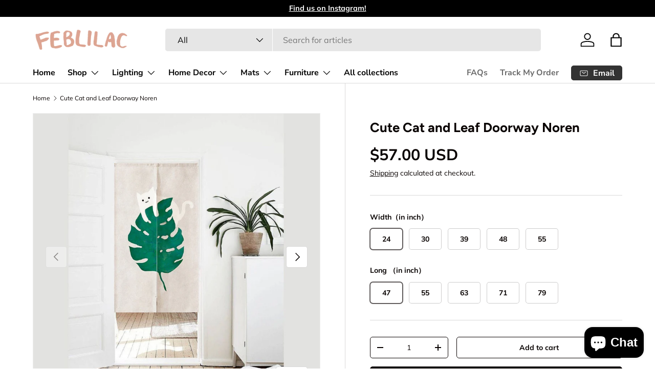

--- FILE ---
content_type: text/html; charset=utf-8
request_url: https://feblilac.store/products/cute-cat-and-leaf-doorway-noren
body_size: 45600
content:
<!doctype html>
<html class="no-js" lang="en" dir="ltr">
<head><meta charset="utf-8">
<meta name="viewport" content="width=device-width,initial-scale=1">
<title>Cute Cat and Leaf Noren Curtain, Japanese Noren Curtain, Japanese Door Curtain, Japanese Doorway Curtain, Home Closet Division Curtain &ndash; Feblilac Store</title><link rel="canonical" href="https://feblilac.store/products/cute-cat-and-leaf-doorway-noren"><link rel="icon" href="//feblilac.store/cdn/shop/files/ico-1.png?crop=center&height=48&v=1709793471&width=48" type="image/png">
  <link rel="apple-touch-icon" href="//feblilac.store/cdn/shop/files/ico-1.png?crop=center&height=180&v=1709793471&width=180"><meta name="description" content="  Buy Extension Curtain Rod by clicking below link.  Feblilac Home White High-Carbon Steel Extension Curtain Rod Doorway Cu – feblilaccurtain 💎 Please iron before use :) 💎It serves as a privacy and decorative purpose 💎100% natural cotton linen non-toixc non-chemical 💎Standard Size: 33.5&quot; x 55&quot; or 85x140 cm, can be made"><meta property="og:site_name" content="Feblilac Store">
<meta property="og:url" content="https://feblilac.store/products/cute-cat-and-leaf-doorway-noren">
<meta property="og:title" content="Cute Cat and Leaf Noren Curtain, Japanese Noren Curtain, Japanese Door Curtain, Japanese Doorway Curtain, Home Closet Division Curtain">
<meta property="og:type" content="product">
<meta property="og:description" content="  Buy Extension Curtain Rod by clicking below link.  Feblilac Home White High-Carbon Steel Extension Curtain Rod Doorway Cu – feblilaccurtain 💎 Please iron before use :) 💎It serves as a privacy and decorative purpose 💎100% natural cotton linen non-toixc non-chemical 💎Standard Size: 33.5&quot; x 55&quot; or 85x140 cm, can be made"><meta property="og:image" content="http://feblilac.store/cdn/shop/products/1_a56764f7-2b17-4447-b6e4-c71d79310737.jpg?crop=center&height=1200&v=1662351841&width=1200">
  <meta property="og:image:secure_url" content="https://feblilac.store/cdn/shop/products/1_a56764f7-2b17-4447-b6e4-c71d79310737.jpg?crop=center&height=1200&v=1662351841&width=1200">
  <meta property="og:image:width" content="1000">
  <meta property="og:image:height" content="1000"><meta property="og:price:amount" content="57.00">
  <meta property="og:price:currency" content="USD"><meta name="twitter:card" content="summary_large_image">
<meta name="twitter:title" content="Cute Cat and Leaf Noren Curtain, Japanese Noren Curtain, Japanese Door Curtain, Japanese Doorway Curtain, Home Closet Division Curtain">
<meta name="twitter:description" content="  Buy Extension Curtain Rod by clicking below link.  Feblilac Home White High-Carbon Steel Extension Curtain Rod Doorway Cu – feblilaccurtain 💎 Please iron before use :) 💎It serves as a privacy and decorative purpose 💎100% natural cotton linen non-toixc non-chemical 💎Standard Size: 33.5&quot; x 55&quot; or 85x140 cm, can be made">
<link rel="preload" href="//feblilac.store/cdn/shop/t/12/assets/main.css?v=131442039570320275011706204001" as="style"><style data-shopify>
@font-face {
  font-family: Muli;
  font-weight: 400;
  font-style: normal;
  font-display: swap;
  src: url("//feblilac.store/cdn/fonts/muli/muli_n4.e949947cfff05efcc994b2e2db40359a04fa9a92.woff2") format("woff2"),
       url("//feblilac.store/cdn/fonts/muli/muli_n4.35355e4a0c27c9bc94d9af3f9bcb586d8229277a.woff") format("woff");
}
@font-face {
  font-family: Muli;
  font-weight: 700;
  font-style: normal;
  font-display: swap;
  src: url("//feblilac.store/cdn/fonts/muli/muli_n7.c8c44d0404947d89610714223e630c4cbe005587.woff2") format("woff2"),
       url("//feblilac.store/cdn/fonts/muli/muli_n7.4cbcffea6175d46b4d67e9408244a5b38c2ac568.woff") format("woff");
}
@font-face {
  font-family: Muli;
  font-weight: 400;
  font-style: italic;
  font-display: swap;
  src: url("//feblilac.store/cdn/fonts/muli/muli_i4.c0a1ea800bab5884ab82e4eb25a6bd25121bd08c.woff2") format("woff2"),
       url("//feblilac.store/cdn/fonts/muli/muli_i4.a6c39b1b31d876de7f99b3646461aa87120de6ed.woff") format("woff");
}
@font-face {
  font-family: Muli;
  font-weight: 700;
  font-style: italic;
  font-display: swap;
  src: url("//feblilac.store/cdn/fonts/muli/muli_i7.34eedbf231efa20bd065d55f6f71485730632c7b.woff2") format("woff2"),
       url("//feblilac.store/cdn/fonts/muli/muli_i7.2b4df846821493e68344d0b0212997d071bf38b7.woff") format("woff");
}
@font-face {
  font-family: Figtree;
  font-weight: 700;
  font-style: normal;
  font-display: swap;
  src: url("//feblilac.store/cdn/fonts/figtree/figtree_n7.2fd9bfe01586148e644724096c9d75e8c7a90e55.woff2") format("woff2"),
       url("//feblilac.store/cdn/fonts/figtree/figtree_n7.ea05de92d862f9594794ab281c4c3a67501ef5fc.woff") format("woff");
}
@font-face {
  font-family: "Nunito Sans";
  font-weight: 700;
  font-style: normal;
  font-display: swap;
  src: url("//feblilac.store/cdn/fonts/nunito_sans/nunitosans_n7.25d963ed46da26098ebeab731e90d8802d989fa5.woff2") format("woff2"),
       url("//feblilac.store/cdn/fonts/nunito_sans/nunitosans_n7.d32e3219b3d2ec82285d3027bd673efc61a996c8.woff") format("woff");
}
:root {
      --bg-color: 255 255 255 / 1.0;
      --bg-color-og: 255 255 255 / 1.0;
      --heading-color: 9 3 2;
      --text-color: 9 3 2;
      --text-color-og: 9 3 2;
      --scrollbar-color: 9 3 2;
      --link-color: 9 3 2;
      --link-color-og: 9 3 2;
      --star-color: 103 170 249;--swatch-border-color-default: 206 205 204;
        --swatch-border-color-active: 132 129 129;
        --swatch-card-size: 24px;
        --swatch-variant-picker-size: 64px;--color-scheme-1-bg: 242 242 242 / 1.0;
      --color-scheme-1-grad: ;
      --color-scheme-1-heading: 9 3 2;
      --color-scheme-1-text: 9 3 2;
      --color-scheme-1-btn-bg: 9 3 2;
      --color-scheme-1-btn-text: 255 255 255;
      --color-scheme-1-btn-bg-hover: 54 48 47;--color-scheme-2-bg: 73 93 99 / 1.0;
      --color-scheme-2-grad: ;
      --color-scheme-2-heading: 255 255 255;
      --color-scheme-2-text: 255 255 255;
      --color-scheme-2-btn-bg: 255 255 255;
      --color-scheme-2-btn-text: 9 3 2;
      --color-scheme-2-btn-bg-hover: 226 225 225;--color-scheme-3-bg: 250 200 205 / 1.0;
      --color-scheme-3-grad: ;
      --color-scheme-3-heading: 9 3 2;
      --color-scheme-3-text: 9 3 2;
      --color-scheme-3-btn-bg: 9 3 2;
      --color-scheme-3-btn-text: 255 255 255;
      --color-scheme-3-btn-bg-hover: 54 48 47;

      --drawer-bg-color: 255 255 255 / 1.0;
      --drawer-text-color: 9 3 2;

      --panel-bg-color: 242 242 242 / 1.0;
      --panel-heading-color: 9 3 2;
      --panel-text-color: 9 3 2;

      --in-stock-text-color: 44 126 63;
      --low-stock-text-color: 210 134 26;
      --very-low-stock-text-color: 180 12 28;
      --no-stock-text-color: 119 119 119;
      --no-stock-backordered-text-color: 119 119 119;

      --error-bg-color: 252 237 238;
      --error-text-color: 180 12 28;
      --success-bg-color: 232 246 234;
      --success-text-color: 44 126 63;
      --info-bg-color: 228 237 250;
      --info-text-color: 26 102 210;

      --heading-font-family: Figtree, sans-serif;
      --heading-font-style: normal;
      --heading-font-weight: 700;
      --heading-scale-start: 6;

      --navigation-font-family: "Nunito Sans", sans-serif;
      --navigation-font-style: normal;
      --navigation-font-weight: 700;--heading-text-transform: none;
--subheading-text-transform: none;
      --body-font-family: Muli, sans-serif;
      --body-font-style: normal;
      --body-font-weight: 400;
      --body-font-size: 16;

      --section-gap: 64;
      --heading-gap: calc(8 * var(--space-unit));--grid-column-gap: 20px;--btn-bg-color: 9 3 2;
      --btn-bg-hover-color: 54 48 47;
      --btn-text-color: 255 255 255;
      --btn-bg-color-og: 9 3 2;
      --btn-text-color-og: 255 255 255;
      --btn-alt-bg-color: 255 255 255;
      --btn-alt-bg-alpha: 1.0;
      --btn-alt-text-color: 9 3 2;
      --btn-border-width: 1px;
      --btn-padding-y: 12px;

      
      --btn-border-radius: 5px;
      

      --btn-lg-border-radius: 50%;
      --btn-icon-border-radius: 50%;
      --input-with-btn-inner-radius: var(--btn-border-radius);

      --input-bg-color: 255 255 255 / 1.0;
      --input-text-color: 9 3 2;
      --input-border-width: 1px;
      --input-border-radius: 4px;
      --textarea-border-radius: 4px;
      --input-border-radius: 5px;
      --input-bg-color-diff-3: #f7f7f7;
      --input-bg-color-diff-6: #f0f0f0;

      --modal-border-radius: 4px;
      --modal-overlay-color: 0 0 0;
      --modal-overlay-opacity: 0.4;
      --drawer-border-radius: 4px;
      --overlay-border-radius: 4px;--custom-label-bg-color: 35 2 46;
      --custom-label-text-color: 255 255 255;--sale-label-bg-color: 247 23 53;
      --sale-label-text-color: 255 255 255;--sold-out-label-bg-color: 73 93 99;
      --sold-out-label-text-color: 255 255 255;--new-label-bg-color: 250 200 205;
      --new-label-text-color: 9 3 2;--preorder-label-bg-color: 103 170 249;
      --preorder-label-text-color: 255 255 255;

      --page-width: 1590px;
      --gutter-sm: 20px;
      --gutter-md: 32px;
      --gutter-lg: 64px;

      --payment-terms-bg-color: #ffffff;

      --coll-card-bg-color: #f7f7f7;
      --coll-card-border-color: rgba(0,0,0,0);
        
          --aos-animate-duration: 0.6s;
        

        
          --aos-min-width: 0;
        
      

      --reading-width: 48em;
    }

    @media (max-width: 769px) {
      :root {
        --reading-width: 36em;
      }
    }
  </style><link rel="stylesheet" href="//feblilac.store/cdn/shop/t/12/assets/main.css?v=131442039570320275011706204001">
  <script src="//feblilac.store/cdn/shop/t/12/assets/main.js?v=15196979400931759961706204001" defer="defer"></script><link rel="preload" href="//feblilac.store/cdn/fonts/muli/muli_n4.e949947cfff05efcc994b2e2db40359a04fa9a92.woff2" as="font" type="font/woff2" crossorigin fetchpriority="high"><link rel="preload" href="//feblilac.store/cdn/fonts/figtree/figtree_n7.2fd9bfe01586148e644724096c9d75e8c7a90e55.woff2" as="font" type="font/woff2" crossorigin fetchpriority="high"><script>window.performance && window.performance.mark && window.performance.mark('shopify.content_for_header.start');</script><meta name="google-site-verification" content="_l4pRu3HpAt79vzWzDmkDsEfdeIrdAJm2TErJMh4Ir0">
<meta id="shopify-digital-wallet" name="shopify-digital-wallet" content="/56925978831/digital_wallets/dialog">
<meta name="shopify-checkout-api-token" content="3c100d2a975e3ea242d823df678779a8">
<meta id="in-context-paypal-metadata" data-shop-id="56925978831" data-venmo-supported="true" data-environment="production" data-locale="en_US" data-paypal-v4="true" data-currency="USD">
<link rel="alternate" hreflang="x-default" href="https://feblilac.store/products/cute-cat-and-leaf-doorway-noren">
<link rel="alternate" hreflang="en" href="https://feblilac.store/products/cute-cat-and-leaf-doorway-noren">
<link rel="alternate" hreflang="fr" href="https://feblilac.store/fr/products/cute-cat-and-leaf-doorway-noren">
<link rel="alternate" hreflang="de" href="https://feblilac.store/de/products/cute-cat-and-leaf-doorway-noren">
<link rel="alternate" type="application/json+oembed" href="https://feblilac.store/products/cute-cat-and-leaf-doorway-noren.oembed">
<script async="async" src="/checkouts/internal/preloads.js?locale=en-US"></script>
<script id="shopify-features" type="application/json">{"accessToken":"3c100d2a975e3ea242d823df678779a8","betas":["rich-media-storefront-analytics"],"domain":"feblilac.store","predictiveSearch":true,"shopId":56925978831,"locale":"en"}</script>
<script>var Shopify = Shopify || {};
Shopify.shop = "feblilac.myshopify.com";
Shopify.locale = "en";
Shopify.currency = {"active":"USD","rate":"1.0"};
Shopify.country = "US";
Shopify.theme = {"name":"Enterprise","id":129104904399,"schema_name":"Enterprise","schema_version":"1.4.2","theme_store_id":1657,"role":"main"};
Shopify.theme.handle = "null";
Shopify.theme.style = {"id":null,"handle":null};
Shopify.cdnHost = "feblilac.store/cdn";
Shopify.routes = Shopify.routes || {};
Shopify.routes.root = "/";</script>
<script type="module">!function(o){(o.Shopify=o.Shopify||{}).modules=!0}(window);</script>
<script>!function(o){function n(){var o=[];function n(){o.push(Array.prototype.slice.apply(arguments))}return n.q=o,n}var t=o.Shopify=o.Shopify||{};t.loadFeatures=n(),t.autoloadFeatures=n()}(window);</script>
<script id="shop-js-analytics" type="application/json">{"pageType":"product"}</script>
<script defer="defer" async type="module" src="//feblilac.store/cdn/shopifycloud/shop-js/modules/v2/client.init-shop-cart-sync_BT-GjEfc.en.esm.js"></script>
<script defer="defer" async type="module" src="//feblilac.store/cdn/shopifycloud/shop-js/modules/v2/chunk.common_D58fp_Oc.esm.js"></script>
<script defer="defer" async type="module" src="//feblilac.store/cdn/shopifycloud/shop-js/modules/v2/chunk.modal_xMitdFEc.esm.js"></script>
<script type="module">
  await import("//feblilac.store/cdn/shopifycloud/shop-js/modules/v2/client.init-shop-cart-sync_BT-GjEfc.en.esm.js");
await import("//feblilac.store/cdn/shopifycloud/shop-js/modules/v2/chunk.common_D58fp_Oc.esm.js");
await import("//feblilac.store/cdn/shopifycloud/shop-js/modules/v2/chunk.modal_xMitdFEc.esm.js");

  window.Shopify.SignInWithShop?.initShopCartSync?.({"fedCMEnabled":true,"windoidEnabled":true});

</script>
<script id="__st">var __st={"a":56925978831,"offset":-28800,"reqid":"d1f46f3d-4857-420b-9e40-38a17b167820-1769038384","pageurl":"feblilac.store\/products\/cute-cat-and-leaf-doorway-noren","u":"ec436ce6990b","p":"product","rtyp":"product","rid":6929137074383};</script>
<script>window.ShopifyPaypalV4VisibilityTracking = true;</script>
<script id="captcha-bootstrap">!function(){'use strict';const t='contact',e='account',n='new_comment',o=[[t,t],['blogs',n],['comments',n],[t,'customer']],c=[[e,'customer_login'],[e,'guest_login'],[e,'recover_customer_password'],[e,'create_customer']],r=t=>t.map((([t,e])=>`form[action*='/${t}']:not([data-nocaptcha='true']) input[name='form_type'][value='${e}']`)).join(','),a=t=>()=>t?[...document.querySelectorAll(t)].map((t=>t.form)):[];function s(){const t=[...o],e=r(t);return a(e)}const i='password',u='form_key',d=['recaptcha-v3-token','g-recaptcha-response','h-captcha-response',i],f=()=>{try{return window.sessionStorage}catch{return}},m='__shopify_v',_=t=>t.elements[u];function p(t,e,n=!1){try{const o=window.sessionStorage,c=JSON.parse(o.getItem(e)),{data:r}=function(t){const{data:e,action:n}=t;return t[m]||n?{data:e,action:n}:{data:t,action:n}}(c);for(const[e,n]of Object.entries(r))t.elements[e]&&(t.elements[e].value=n);n&&o.removeItem(e)}catch(o){console.error('form repopulation failed',{error:o})}}const l='form_type',E='cptcha';function T(t){t.dataset[E]=!0}const w=window,h=w.document,L='Shopify',v='ce_forms',y='captcha';let A=!1;((t,e)=>{const n=(g='f06e6c50-85a8-45c8-87d0-21a2b65856fe',I='https://cdn.shopify.com/shopifycloud/storefront-forms-hcaptcha/ce_storefront_forms_captcha_hcaptcha.v1.5.2.iife.js',D={infoText:'Protected by hCaptcha',privacyText:'Privacy',termsText:'Terms'},(t,e,n)=>{const o=w[L][v],c=o.bindForm;if(c)return c(t,g,e,D).then(n);var r;o.q.push([[t,g,e,D],n]),r=I,A||(h.body.append(Object.assign(h.createElement('script'),{id:'captcha-provider',async:!0,src:r})),A=!0)});var g,I,D;w[L]=w[L]||{},w[L][v]=w[L][v]||{},w[L][v].q=[],w[L][y]=w[L][y]||{},w[L][y].protect=function(t,e){n(t,void 0,e),T(t)},Object.freeze(w[L][y]),function(t,e,n,w,h,L){const[v,y,A,g]=function(t,e,n){const i=e?o:[],u=t?c:[],d=[...i,...u],f=r(d),m=r(i),_=r(d.filter((([t,e])=>n.includes(e))));return[a(f),a(m),a(_),s()]}(w,h,L),I=t=>{const e=t.target;return e instanceof HTMLFormElement?e:e&&e.form},D=t=>v().includes(t);t.addEventListener('submit',(t=>{const e=I(t);if(!e)return;const n=D(e)&&!e.dataset.hcaptchaBound&&!e.dataset.recaptchaBound,o=_(e),c=g().includes(e)&&(!o||!o.value);(n||c)&&t.preventDefault(),c&&!n&&(function(t){try{if(!f())return;!function(t){const e=f();if(!e)return;const n=_(t);if(!n)return;const o=n.value;o&&e.removeItem(o)}(t);const e=Array.from(Array(32),(()=>Math.random().toString(36)[2])).join('');!function(t,e){_(t)||t.append(Object.assign(document.createElement('input'),{type:'hidden',name:u})),t.elements[u].value=e}(t,e),function(t,e){const n=f();if(!n)return;const o=[...t.querySelectorAll(`input[type='${i}']`)].map((({name:t})=>t)),c=[...d,...o],r={};for(const[a,s]of new FormData(t).entries())c.includes(a)||(r[a]=s);n.setItem(e,JSON.stringify({[m]:1,action:t.action,data:r}))}(t,e)}catch(e){console.error('failed to persist form',e)}}(e),e.submit())}));const S=(t,e)=>{t&&!t.dataset[E]&&(n(t,e.some((e=>e===t))),T(t))};for(const o of['focusin','change'])t.addEventListener(o,(t=>{const e=I(t);D(e)&&S(e,y())}));const B=e.get('form_key'),M=e.get(l),P=B&&M;t.addEventListener('DOMContentLoaded',(()=>{const t=y();if(P)for(const e of t)e.elements[l].value===M&&p(e,B);[...new Set([...A(),...v().filter((t=>'true'===t.dataset.shopifyCaptcha))])].forEach((e=>S(e,t)))}))}(h,new URLSearchParams(w.location.search),n,t,e,['guest_login'])})(!0,!0)}();</script>
<script integrity="sha256-4kQ18oKyAcykRKYeNunJcIwy7WH5gtpwJnB7kiuLZ1E=" data-source-attribution="shopify.loadfeatures" defer="defer" src="//feblilac.store/cdn/shopifycloud/storefront/assets/storefront/load_feature-a0a9edcb.js" crossorigin="anonymous"></script>
<script data-source-attribution="shopify.dynamic_checkout.dynamic.init">var Shopify=Shopify||{};Shopify.PaymentButton=Shopify.PaymentButton||{isStorefrontPortableWallets:!0,init:function(){window.Shopify.PaymentButton.init=function(){};var t=document.createElement("script");t.src="https://feblilac.store/cdn/shopifycloud/portable-wallets/latest/portable-wallets.en.js",t.type="module",document.head.appendChild(t)}};
</script>
<script data-source-attribution="shopify.dynamic_checkout.buyer_consent">
  function portableWalletsHideBuyerConsent(e){var t=document.getElementById("shopify-buyer-consent"),n=document.getElementById("shopify-subscription-policy-button");t&&n&&(t.classList.add("hidden"),t.setAttribute("aria-hidden","true"),n.removeEventListener("click",e))}function portableWalletsShowBuyerConsent(e){var t=document.getElementById("shopify-buyer-consent"),n=document.getElementById("shopify-subscription-policy-button");t&&n&&(t.classList.remove("hidden"),t.removeAttribute("aria-hidden"),n.addEventListener("click",e))}window.Shopify?.PaymentButton&&(window.Shopify.PaymentButton.hideBuyerConsent=portableWalletsHideBuyerConsent,window.Shopify.PaymentButton.showBuyerConsent=portableWalletsShowBuyerConsent);
</script>
<script>
  function portableWalletsCleanup(e){e&&e.src&&console.error("Failed to load portable wallets script "+e.src);var t=document.querySelectorAll("shopify-accelerated-checkout .shopify-payment-button__skeleton, shopify-accelerated-checkout-cart .wallet-cart-button__skeleton"),e=document.getElementById("shopify-buyer-consent");for(let e=0;e<t.length;e++)t[e].remove();e&&e.remove()}function portableWalletsNotLoadedAsModule(e){e instanceof ErrorEvent&&"string"==typeof e.message&&e.message.includes("import.meta")&&"string"==typeof e.filename&&e.filename.includes("portable-wallets")&&(window.removeEventListener("error",portableWalletsNotLoadedAsModule),window.Shopify.PaymentButton.failedToLoad=e,"loading"===document.readyState?document.addEventListener("DOMContentLoaded",window.Shopify.PaymentButton.init):window.Shopify.PaymentButton.init())}window.addEventListener("error",portableWalletsNotLoadedAsModule);
</script>

<script type="module" src="https://feblilac.store/cdn/shopifycloud/portable-wallets/latest/portable-wallets.en.js" onError="portableWalletsCleanup(this)" crossorigin="anonymous"></script>
<script nomodule>
  document.addEventListener("DOMContentLoaded", portableWalletsCleanup);
</script>

<link id="shopify-accelerated-checkout-styles" rel="stylesheet" media="screen" href="https://feblilac.store/cdn/shopifycloud/portable-wallets/latest/accelerated-checkout-backwards-compat.css" crossorigin="anonymous">
<style id="shopify-accelerated-checkout-cart">
        #shopify-buyer-consent {
  margin-top: 1em;
  display: inline-block;
  width: 100%;
}

#shopify-buyer-consent.hidden {
  display: none;
}

#shopify-subscription-policy-button {
  background: none;
  border: none;
  padding: 0;
  text-decoration: underline;
  font-size: inherit;
  cursor: pointer;
}

#shopify-subscription-policy-button::before {
  box-shadow: none;
}

      </style>
<script id="sections-script" data-sections="header,footer" defer="defer" src="//feblilac.store/cdn/shop/t/12/compiled_assets/scripts.js?v=1506"></script>
<script>window.performance && window.performance.mark && window.performance.mark('shopify.content_for_header.end');</script>
<script src="//feblilac.store/cdn/shop/t/12/assets/blur-messages.js?v=98620774460636405321701776371" defer="defer"></script>
    <script src="//feblilac.store/cdn/shop/t/12/assets/animate-on-scroll.js?v=15249566486942820451701776371" defer="defer"></script>
    <link rel="stylesheet" href="//feblilac.store/cdn/shop/t/12/assets/animate-on-scroll.css?v=116194678796051782541701776371">
  

  <script>document.documentElement.className = document.documentElement.className.replace('no-js', 'js');</script><!-- CC Custom Head Start --><!-- CC Custom Head End --><script src="https://cdn.shopify.com/extensions/e8878072-2f6b-4e89-8082-94b04320908d/inbox-1254/assets/inbox-chat-loader.js" type="text/javascript" defer="defer"></script>
<link href="https://monorail-edge.shopifysvc.com" rel="dns-prefetch">
<script>(function(){if ("sendBeacon" in navigator && "performance" in window) {try {var session_token_from_headers = performance.getEntriesByType('navigation')[0].serverTiming.find(x => x.name == '_s').description;} catch {var session_token_from_headers = undefined;}var session_cookie_matches = document.cookie.match(/_shopify_s=([^;]*)/);var session_token_from_cookie = session_cookie_matches && session_cookie_matches.length === 2 ? session_cookie_matches[1] : "";var session_token = session_token_from_headers || session_token_from_cookie || "";function handle_abandonment_event(e) {var entries = performance.getEntries().filter(function(entry) {return /monorail-edge.shopifysvc.com/.test(entry.name);});if (!window.abandonment_tracked && entries.length === 0) {window.abandonment_tracked = true;var currentMs = Date.now();var navigation_start = performance.timing.navigationStart;var payload = {shop_id: 56925978831,url: window.location.href,navigation_start,duration: currentMs - navigation_start,session_token,page_type: "product"};window.navigator.sendBeacon("https://monorail-edge.shopifysvc.com/v1/produce", JSON.stringify({schema_id: "online_store_buyer_site_abandonment/1.1",payload: payload,metadata: {event_created_at_ms: currentMs,event_sent_at_ms: currentMs}}));}}window.addEventListener('pagehide', handle_abandonment_event);}}());</script>
<script id="web-pixels-manager-setup">(function e(e,d,r,n,o){if(void 0===o&&(o={}),!Boolean(null===(a=null===(i=window.Shopify)||void 0===i?void 0:i.analytics)||void 0===a?void 0:a.replayQueue)){var i,a;window.Shopify=window.Shopify||{};var t=window.Shopify;t.analytics=t.analytics||{};var s=t.analytics;s.replayQueue=[],s.publish=function(e,d,r){return s.replayQueue.push([e,d,r]),!0};try{self.performance.mark("wpm:start")}catch(e){}var l=function(){var e={modern:/Edge?\/(1{2}[4-9]|1[2-9]\d|[2-9]\d{2}|\d{4,})\.\d+(\.\d+|)|Firefox\/(1{2}[4-9]|1[2-9]\d|[2-9]\d{2}|\d{4,})\.\d+(\.\d+|)|Chrom(ium|e)\/(9{2}|\d{3,})\.\d+(\.\d+|)|(Maci|X1{2}).+ Version\/(15\.\d+|(1[6-9]|[2-9]\d|\d{3,})\.\d+)([,.]\d+|)( \(\w+\)|)( Mobile\/\w+|) Safari\/|Chrome.+OPR\/(9{2}|\d{3,})\.\d+\.\d+|(CPU[ +]OS|iPhone[ +]OS|CPU[ +]iPhone|CPU IPhone OS|CPU iPad OS)[ +]+(15[._]\d+|(1[6-9]|[2-9]\d|\d{3,})[._]\d+)([._]\d+|)|Android:?[ /-](13[3-9]|1[4-9]\d|[2-9]\d{2}|\d{4,})(\.\d+|)(\.\d+|)|Android.+Firefox\/(13[5-9]|1[4-9]\d|[2-9]\d{2}|\d{4,})\.\d+(\.\d+|)|Android.+Chrom(ium|e)\/(13[3-9]|1[4-9]\d|[2-9]\d{2}|\d{4,})\.\d+(\.\d+|)|SamsungBrowser\/([2-9]\d|\d{3,})\.\d+/,legacy:/Edge?\/(1[6-9]|[2-9]\d|\d{3,})\.\d+(\.\d+|)|Firefox\/(5[4-9]|[6-9]\d|\d{3,})\.\d+(\.\d+|)|Chrom(ium|e)\/(5[1-9]|[6-9]\d|\d{3,})\.\d+(\.\d+|)([\d.]+$|.*Safari\/(?![\d.]+ Edge\/[\d.]+$))|(Maci|X1{2}).+ Version\/(10\.\d+|(1[1-9]|[2-9]\d|\d{3,})\.\d+)([,.]\d+|)( \(\w+\)|)( Mobile\/\w+|) Safari\/|Chrome.+OPR\/(3[89]|[4-9]\d|\d{3,})\.\d+\.\d+|(CPU[ +]OS|iPhone[ +]OS|CPU[ +]iPhone|CPU IPhone OS|CPU iPad OS)[ +]+(10[._]\d+|(1[1-9]|[2-9]\d|\d{3,})[._]\d+)([._]\d+|)|Android:?[ /-](13[3-9]|1[4-9]\d|[2-9]\d{2}|\d{4,})(\.\d+|)(\.\d+|)|Mobile Safari.+OPR\/([89]\d|\d{3,})\.\d+\.\d+|Android.+Firefox\/(13[5-9]|1[4-9]\d|[2-9]\d{2}|\d{4,})\.\d+(\.\d+|)|Android.+Chrom(ium|e)\/(13[3-9]|1[4-9]\d|[2-9]\d{2}|\d{4,})\.\d+(\.\d+|)|Android.+(UC? ?Browser|UCWEB|U3)[ /]?(15\.([5-9]|\d{2,})|(1[6-9]|[2-9]\d|\d{3,})\.\d+)\.\d+|SamsungBrowser\/(5\.\d+|([6-9]|\d{2,})\.\d+)|Android.+MQ{2}Browser\/(14(\.(9|\d{2,})|)|(1[5-9]|[2-9]\d|\d{3,})(\.\d+|))(\.\d+|)|K[Aa][Ii]OS\/(3\.\d+|([4-9]|\d{2,})\.\d+)(\.\d+|)/},d=e.modern,r=e.legacy,n=navigator.userAgent;return n.match(d)?"modern":n.match(r)?"legacy":"unknown"}(),u="modern"===l?"modern":"legacy",c=(null!=n?n:{modern:"",legacy:""})[u],f=function(e){return[e.baseUrl,"/wpm","/b",e.hashVersion,"modern"===e.buildTarget?"m":"l",".js"].join("")}({baseUrl:d,hashVersion:r,buildTarget:u}),m=function(e){var d=e.version,r=e.bundleTarget,n=e.surface,o=e.pageUrl,i=e.monorailEndpoint;return{emit:function(e){var a=e.status,t=e.errorMsg,s=(new Date).getTime(),l=JSON.stringify({metadata:{event_sent_at_ms:s},events:[{schema_id:"web_pixels_manager_load/3.1",payload:{version:d,bundle_target:r,page_url:o,status:a,surface:n,error_msg:t},metadata:{event_created_at_ms:s}}]});if(!i)return console&&console.warn&&console.warn("[Web Pixels Manager] No Monorail endpoint provided, skipping logging."),!1;try{return self.navigator.sendBeacon.bind(self.navigator)(i,l)}catch(e){}var u=new XMLHttpRequest;try{return u.open("POST",i,!0),u.setRequestHeader("Content-Type","text/plain"),u.send(l),!0}catch(e){return console&&console.warn&&console.warn("[Web Pixels Manager] Got an unhandled error while logging to Monorail."),!1}}}}({version:r,bundleTarget:l,surface:e.surface,pageUrl:self.location.href,monorailEndpoint:e.monorailEndpoint});try{o.browserTarget=l,function(e){var d=e.src,r=e.async,n=void 0===r||r,o=e.onload,i=e.onerror,a=e.sri,t=e.scriptDataAttributes,s=void 0===t?{}:t,l=document.createElement("script"),u=document.querySelector("head"),c=document.querySelector("body");if(l.async=n,l.src=d,a&&(l.integrity=a,l.crossOrigin="anonymous"),s)for(var f in s)if(Object.prototype.hasOwnProperty.call(s,f))try{l.dataset[f]=s[f]}catch(e){}if(o&&l.addEventListener("load",o),i&&l.addEventListener("error",i),u)u.appendChild(l);else{if(!c)throw new Error("Did not find a head or body element to append the script");c.appendChild(l)}}({src:f,async:!0,onload:function(){if(!function(){var e,d;return Boolean(null===(d=null===(e=window.Shopify)||void 0===e?void 0:e.analytics)||void 0===d?void 0:d.initialized)}()){var d=window.webPixelsManager.init(e)||void 0;if(d){var r=window.Shopify.analytics;r.replayQueue.forEach((function(e){var r=e[0],n=e[1],o=e[2];d.publishCustomEvent(r,n,o)})),r.replayQueue=[],r.publish=d.publishCustomEvent,r.visitor=d.visitor,r.initialized=!0}}},onerror:function(){return m.emit({status:"failed",errorMsg:"".concat(f," has failed to load")})},sri:function(e){var d=/^sha384-[A-Za-z0-9+/=]+$/;return"string"==typeof e&&d.test(e)}(c)?c:"",scriptDataAttributes:o}),m.emit({status:"loading"})}catch(e){m.emit({status:"failed",errorMsg:(null==e?void 0:e.message)||"Unknown error"})}}})({shopId: 56925978831,storefrontBaseUrl: "https://feblilac.store",extensionsBaseUrl: "https://extensions.shopifycdn.com/cdn/shopifycloud/web-pixels-manager",monorailEndpoint: "https://monorail-edge.shopifysvc.com/unstable/produce_batch",surface: "storefront-renderer",enabledBetaFlags: ["2dca8a86"],webPixelsConfigList: [{"id":"185761999","configuration":"{\"config\":\"{\\\"pixel_id\\\":\\\"G-409PJRKE9E\\\",\\\"target_country\\\":\\\"US\\\",\\\"gtag_events\\\":[{\\\"type\\\":\\\"begin_checkout\\\",\\\"action_label\\\":\\\"G-409PJRKE9E\\\"},{\\\"type\\\":\\\"search\\\",\\\"action_label\\\":\\\"G-409PJRKE9E\\\"},{\\\"type\\\":\\\"view_item\\\",\\\"action_label\\\":[\\\"G-409PJRKE9E\\\",\\\"MC-6QDZH57FXM\\\"]},{\\\"type\\\":\\\"purchase\\\",\\\"action_label\\\":[\\\"G-409PJRKE9E\\\",\\\"MC-6QDZH57FXM\\\"]},{\\\"type\\\":\\\"page_view\\\",\\\"action_label\\\":[\\\"G-409PJRKE9E\\\",\\\"MC-6QDZH57FXM\\\"]},{\\\"type\\\":\\\"add_payment_info\\\",\\\"action_label\\\":\\\"G-409PJRKE9E\\\"},{\\\"type\\\":\\\"add_to_cart\\\",\\\"action_label\\\":\\\"G-409PJRKE9E\\\"}],\\\"enable_monitoring_mode\\\":false}\"}","eventPayloadVersion":"v1","runtimeContext":"OPEN","scriptVersion":"b2a88bafab3e21179ed38636efcd8a93","type":"APP","apiClientId":1780363,"privacyPurposes":[],"dataSharingAdjustments":{"protectedCustomerApprovalScopes":["read_customer_address","read_customer_email","read_customer_name","read_customer_personal_data","read_customer_phone"]}},{"id":"27558095","configuration":"{\"tagID\":\"2612668886826\"}","eventPayloadVersion":"v1","runtimeContext":"STRICT","scriptVersion":"18031546ee651571ed29edbe71a3550b","type":"APP","apiClientId":3009811,"privacyPurposes":["ANALYTICS","MARKETING","SALE_OF_DATA"],"dataSharingAdjustments":{"protectedCustomerApprovalScopes":["read_customer_address","read_customer_email","read_customer_name","read_customer_personal_data","read_customer_phone"]}},{"id":"21070031","eventPayloadVersion":"v1","runtimeContext":"LAX","scriptVersion":"1","type":"CUSTOM","privacyPurposes":["MARKETING"],"name":"Meta pixel (migrated)"},{"id":"29556943","eventPayloadVersion":"v1","runtimeContext":"LAX","scriptVersion":"1","type":"CUSTOM","privacyPurposes":["ANALYTICS"],"name":"Google Analytics tag (migrated)"},{"id":"shopify-app-pixel","configuration":"{}","eventPayloadVersion":"v1","runtimeContext":"STRICT","scriptVersion":"0450","apiClientId":"shopify-pixel","type":"APP","privacyPurposes":["ANALYTICS","MARKETING"]},{"id":"shopify-custom-pixel","eventPayloadVersion":"v1","runtimeContext":"LAX","scriptVersion":"0450","apiClientId":"shopify-pixel","type":"CUSTOM","privacyPurposes":["ANALYTICS","MARKETING"]}],isMerchantRequest: false,initData: {"shop":{"name":"Feblilac Store","paymentSettings":{"currencyCode":"USD"},"myshopifyDomain":"feblilac.myshopify.com","countryCode":"US","storefrontUrl":"https:\/\/feblilac.store"},"customer":null,"cart":null,"checkout":null,"productVariants":[{"price":{"amount":57.0,"currencyCode":"USD"},"product":{"title":"Cute Cat and Leaf Doorway Noren","vendor":"feblilaccurtain","id":"6929137074383","untranslatedTitle":"Cute Cat and Leaf Doorway Noren","url":"\/products\/cute-cat-and-leaf-doorway-noren","type":""},"id":"41019199062223","image":{"src":"\/\/feblilac.store\/cdn\/shop\/products\/1_a56764f7-2b17-4447-b6e4-c71d79310737.jpg?v=1662351841"},"sku":"","title":"24 \/ 47","untranslatedTitle":"24 \/ 47"},{"price":{"amount":60.0,"currencyCode":"USD"},"product":{"title":"Cute Cat and Leaf Doorway Noren","vendor":"feblilaccurtain","id":"6929137074383","untranslatedTitle":"Cute Cat and Leaf Doorway Noren","url":"\/products\/cute-cat-and-leaf-doorway-noren","type":""},"id":"41019199094991","image":{"src":"\/\/feblilac.store\/cdn\/shop\/products\/1_a56764f7-2b17-4447-b6e4-c71d79310737.jpg?v=1662351841"},"sku":"","title":"24 \/ 55","untranslatedTitle":"24 \/ 55"},{"price":{"amount":63.0,"currencyCode":"USD"},"product":{"title":"Cute Cat and Leaf Doorway Noren","vendor":"feblilaccurtain","id":"6929137074383","untranslatedTitle":"Cute Cat and Leaf Doorway Noren","url":"\/products\/cute-cat-and-leaf-doorway-noren","type":""},"id":"41019199127759","image":{"src":"\/\/feblilac.store\/cdn\/shop\/products\/1_a56764f7-2b17-4447-b6e4-c71d79310737.jpg?v=1662351841"},"sku":"","title":"24 \/ 63","untranslatedTitle":"24 \/ 63"},{"price":{"amount":65.0,"currencyCode":"USD"},"product":{"title":"Cute Cat and Leaf Doorway Noren","vendor":"feblilaccurtain","id":"6929137074383","untranslatedTitle":"Cute Cat and Leaf Doorway Noren","url":"\/products\/cute-cat-and-leaf-doorway-noren","type":""},"id":"41019199160527","image":{"src":"\/\/feblilac.store\/cdn\/shop\/products\/1_a56764f7-2b17-4447-b6e4-c71d79310737.jpg?v=1662351841"},"sku":"","title":"24 \/ 71","untranslatedTitle":"24 \/ 71"},{"price":{"amount":68.0,"currencyCode":"USD"},"product":{"title":"Cute Cat and Leaf Doorway Noren","vendor":"feblilaccurtain","id":"6929137074383","untranslatedTitle":"Cute Cat and Leaf Doorway Noren","url":"\/products\/cute-cat-and-leaf-doorway-noren","type":""},"id":"41019199193295","image":{"src":"\/\/feblilac.store\/cdn\/shop\/products\/1_a56764f7-2b17-4447-b6e4-c71d79310737.jpg?v=1662351841"},"sku":"","title":"24 \/ 79","untranslatedTitle":"24 \/ 79"},{"price":{"amount":71.0,"currencyCode":"USD"},"product":{"title":"Cute Cat and Leaf Doorway Noren","vendor":"feblilaccurtain","id":"6929137074383","untranslatedTitle":"Cute Cat and Leaf Doorway Noren","url":"\/products\/cute-cat-and-leaf-doorway-noren","type":""},"id":"41019199226063","image":{"src":"\/\/feblilac.store\/cdn\/shop\/products\/1_a56764f7-2b17-4447-b6e4-c71d79310737.jpg?v=1662351841"},"sku":"","title":"30 \/ 47","untranslatedTitle":"30 \/ 47"},{"price":{"amount":74.0,"currencyCode":"USD"},"product":{"title":"Cute Cat and Leaf Doorway Noren","vendor":"feblilaccurtain","id":"6929137074383","untranslatedTitle":"Cute Cat and Leaf Doorway Noren","url":"\/products\/cute-cat-and-leaf-doorway-noren","type":""},"id":"41019199258831","image":{"src":"\/\/feblilac.store\/cdn\/shop\/products\/1_a56764f7-2b17-4447-b6e4-c71d79310737.jpg?v=1662351841"},"sku":"","title":"30 \/ 55","untranslatedTitle":"30 \/ 55"},{"price":{"amount":80.0,"currencyCode":"USD"},"product":{"title":"Cute Cat and Leaf Doorway Noren","vendor":"feblilaccurtain","id":"6929137074383","untranslatedTitle":"Cute Cat and Leaf Doorway Noren","url":"\/products\/cute-cat-and-leaf-doorway-noren","type":""},"id":"41019199291599","image":{"src":"\/\/feblilac.store\/cdn\/shop\/products\/1_a56764f7-2b17-4447-b6e4-c71d79310737.jpg?v=1662351841"},"sku":"","title":"30 \/ 63","untranslatedTitle":"30 \/ 63"},{"price":{"amount":83.0,"currencyCode":"USD"},"product":{"title":"Cute Cat and Leaf Doorway Noren","vendor":"feblilaccurtain","id":"6929137074383","untranslatedTitle":"Cute Cat and Leaf Doorway Noren","url":"\/products\/cute-cat-and-leaf-doorway-noren","type":""},"id":"41019199324367","image":{"src":"\/\/feblilac.store\/cdn\/shop\/products\/1_a56764f7-2b17-4447-b6e4-c71d79310737.jpg?v=1662351841"},"sku":"","title":"30 \/ 71","untranslatedTitle":"30 \/ 71"},{"price":{"amount":86.0,"currencyCode":"USD"},"product":{"title":"Cute Cat and Leaf Doorway Noren","vendor":"feblilaccurtain","id":"6929137074383","untranslatedTitle":"Cute Cat and Leaf Doorway Noren","url":"\/products\/cute-cat-and-leaf-doorway-noren","type":""},"id":"41019199357135","image":{"src":"\/\/feblilac.store\/cdn\/shop\/products\/1_a56764f7-2b17-4447-b6e4-c71d79310737.jpg?v=1662351841"},"sku":"","title":"30 \/ 79","untranslatedTitle":"30 \/ 79"},{"price":{"amount":103.0,"currencyCode":"USD"},"product":{"title":"Cute Cat and Leaf Doorway Noren","vendor":"feblilaccurtain","id":"6929137074383","untranslatedTitle":"Cute Cat and Leaf Doorway Noren","url":"\/products\/cute-cat-and-leaf-doorway-noren","type":""},"id":"41019199389903","image":{"src":"\/\/feblilac.store\/cdn\/shop\/products\/1_a56764f7-2b17-4447-b6e4-c71d79310737.jpg?v=1662351841"},"sku":"","title":"39 \/ 47","untranslatedTitle":"39 \/ 47"},{"price":{"amount":108.0,"currencyCode":"USD"},"product":{"title":"Cute Cat and Leaf Doorway Noren","vendor":"feblilaccurtain","id":"6929137074383","untranslatedTitle":"Cute Cat and Leaf Doorway Noren","url":"\/products\/cute-cat-and-leaf-doorway-noren","type":""},"id":"41019199422671","image":{"src":"\/\/feblilac.store\/cdn\/shop\/products\/1_a56764f7-2b17-4447-b6e4-c71d79310737.jpg?v=1662351841"},"sku":"","title":"39 \/ 55","untranslatedTitle":"39 \/ 55"},{"price":{"amount":113.0,"currencyCode":"USD"},"product":{"title":"Cute Cat and Leaf Doorway Noren","vendor":"feblilaccurtain","id":"6929137074383","untranslatedTitle":"Cute Cat and Leaf Doorway Noren","url":"\/products\/cute-cat-and-leaf-doorway-noren","type":""},"id":"41019199455439","image":{"src":"\/\/feblilac.store\/cdn\/shop\/products\/1_a56764f7-2b17-4447-b6e4-c71d79310737.jpg?v=1662351841"},"sku":"","title":"39 \/ 63","untranslatedTitle":"39 \/ 63"},{"price":{"amount":118.0,"currencyCode":"USD"},"product":{"title":"Cute Cat and Leaf Doorway Noren","vendor":"feblilaccurtain","id":"6929137074383","untranslatedTitle":"Cute Cat and Leaf Doorway Noren","url":"\/products\/cute-cat-and-leaf-doorway-noren","type":""},"id":"41019199488207","image":{"src":"\/\/feblilac.store\/cdn\/shop\/products\/1_a56764f7-2b17-4447-b6e4-c71d79310737.jpg?v=1662351841"},"sku":"","title":"39 \/ 71","untranslatedTitle":"39 \/ 71"},{"price":{"amount":123.0,"currencyCode":"USD"},"product":{"title":"Cute Cat and Leaf Doorway Noren","vendor":"feblilaccurtain","id":"6929137074383","untranslatedTitle":"Cute Cat and Leaf Doorway Noren","url":"\/products\/cute-cat-and-leaf-doorway-noren","type":""},"id":"41019199520975","image":{"src":"\/\/feblilac.store\/cdn\/shop\/products\/1_a56764f7-2b17-4447-b6e4-c71d79310737.jpg?v=1662351841"},"sku":"","title":"39 \/ 79","untranslatedTitle":"39 \/ 79"},{"price":{"amount":106.0,"currencyCode":"USD"},"product":{"title":"Cute Cat and Leaf Doorway Noren","vendor":"feblilaccurtain","id":"6929137074383","untranslatedTitle":"Cute Cat and Leaf Doorway Noren","url":"\/products\/cute-cat-and-leaf-doorway-noren","type":""},"id":"41019199553743","image":{"src":"\/\/feblilac.store\/cdn\/shop\/products\/1_a56764f7-2b17-4447-b6e4-c71d79310737.jpg?v=1662351841"},"sku":"","title":"48 \/ 47","untranslatedTitle":"48 \/ 47"},{"price":{"amount":111.0,"currencyCode":"USD"},"product":{"title":"Cute Cat and Leaf Doorway Noren","vendor":"feblilaccurtain","id":"6929137074383","untranslatedTitle":"Cute Cat and Leaf Doorway Noren","url":"\/products\/cute-cat-and-leaf-doorway-noren","type":""},"id":"41019199586511","image":{"src":"\/\/feblilac.store\/cdn\/shop\/products\/1_a56764f7-2b17-4447-b6e4-c71d79310737.jpg?v=1662351841"},"sku":"","title":"48 \/ 55","untranslatedTitle":"48 \/ 55"},{"price":{"amount":116.0,"currencyCode":"USD"},"product":{"title":"Cute Cat and Leaf Doorway Noren","vendor":"feblilaccurtain","id":"6929137074383","untranslatedTitle":"Cute Cat and Leaf Doorway Noren","url":"\/products\/cute-cat-and-leaf-doorway-noren","type":""},"id":"41019199619279","image":{"src":"\/\/feblilac.store\/cdn\/shop\/products\/1_a56764f7-2b17-4447-b6e4-c71d79310737.jpg?v=1662351841"},"sku":"","title":"48 \/ 63","untranslatedTitle":"48 \/ 63"},{"price":{"amount":121.0,"currencyCode":"USD"},"product":{"title":"Cute Cat and Leaf Doorway Noren","vendor":"feblilaccurtain","id":"6929137074383","untranslatedTitle":"Cute Cat and Leaf Doorway Noren","url":"\/products\/cute-cat-and-leaf-doorway-noren","type":""},"id":"41019199652047","image":{"src":"\/\/feblilac.store\/cdn\/shop\/products\/1_a56764f7-2b17-4447-b6e4-c71d79310737.jpg?v=1662351841"},"sku":"","title":"48 \/ 71","untranslatedTitle":"48 \/ 71"},{"price":{"amount":126.0,"currencyCode":"USD"},"product":{"title":"Cute Cat and Leaf Doorway Noren","vendor":"feblilaccurtain","id":"6929137074383","untranslatedTitle":"Cute Cat and Leaf Doorway Noren","url":"\/products\/cute-cat-and-leaf-doorway-noren","type":""},"id":"41019199684815","image":{"src":"\/\/feblilac.store\/cdn\/shop\/products\/1_a56764f7-2b17-4447-b6e4-c71d79310737.jpg?v=1662351841"},"sku":"","title":"48 \/ 79","untranslatedTitle":"48 \/ 79"},{"price":{"amount":108.0,"currencyCode":"USD"},"product":{"title":"Cute Cat and Leaf Doorway Noren","vendor":"feblilaccurtain","id":"6929137074383","untranslatedTitle":"Cute Cat and Leaf Doorway Noren","url":"\/products\/cute-cat-and-leaf-doorway-noren","type":""},"id":"41019199717583","image":{"src":"\/\/feblilac.store\/cdn\/shop\/products\/1_a56764f7-2b17-4447-b6e4-c71d79310737.jpg?v=1662351841"},"sku":"","title":"55 \/ 47","untranslatedTitle":"55 \/ 47"},{"price":{"amount":113.0,"currencyCode":"USD"},"product":{"title":"Cute Cat and Leaf Doorway Noren","vendor":"feblilaccurtain","id":"6929137074383","untranslatedTitle":"Cute Cat and Leaf Doorway Noren","url":"\/products\/cute-cat-and-leaf-doorway-noren","type":""},"id":"41019199750351","image":{"src":"\/\/feblilac.store\/cdn\/shop\/products\/1_a56764f7-2b17-4447-b6e4-c71d79310737.jpg?v=1662351841"},"sku":"","title":"55 \/ 55","untranslatedTitle":"55 \/ 55"},{"price":{"amount":118.0,"currencyCode":"USD"},"product":{"title":"Cute Cat and Leaf Doorway Noren","vendor":"feblilaccurtain","id":"6929137074383","untranslatedTitle":"Cute Cat and Leaf Doorway Noren","url":"\/products\/cute-cat-and-leaf-doorway-noren","type":""},"id":"41019199783119","image":{"src":"\/\/feblilac.store\/cdn\/shop\/products\/1_a56764f7-2b17-4447-b6e4-c71d79310737.jpg?v=1662351841"},"sku":"","title":"55 \/ 63","untranslatedTitle":"55 \/ 63"},{"price":{"amount":125.0,"currencyCode":"USD"},"product":{"title":"Cute Cat and Leaf Doorway Noren","vendor":"feblilaccurtain","id":"6929137074383","untranslatedTitle":"Cute Cat and Leaf Doorway Noren","url":"\/products\/cute-cat-and-leaf-doorway-noren","type":""},"id":"41019199815887","image":{"src":"\/\/feblilac.store\/cdn\/shop\/products\/1_a56764f7-2b17-4447-b6e4-c71d79310737.jpg?v=1662351841"},"sku":"","title":"55 \/ 71","untranslatedTitle":"55 \/ 71"},{"price":{"amount":134.0,"currencyCode":"USD"},"product":{"title":"Cute Cat and Leaf Doorway Noren","vendor":"feblilaccurtain","id":"6929137074383","untranslatedTitle":"Cute Cat and Leaf Doorway Noren","url":"\/products\/cute-cat-and-leaf-doorway-noren","type":""},"id":"41019199848655","image":{"src":"\/\/feblilac.store\/cdn\/shop\/products\/1_a56764f7-2b17-4447-b6e4-c71d79310737.jpg?v=1662351841"},"sku":"","title":"55 \/ 79","untranslatedTitle":"55 \/ 79"}],"purchasingCompany":null},},"https://feblilac.store/cdn","fcfee988w5aeb613cpc8e4bc33m6693e112",{"modern":"","legacy":""},{"shopId":"56925978831","storefrontBaseUrl":"https:\/\/feblilac.store","extensionBaseUrl":"https:\/\/extensions.shopifycdn.com\/cdn\/shopifycloud\/web-pixels-manager","surface":"storefront-renderer","enabledBetaFlags":"[\"2dca8a86\"]","isMerchantRequest":"false","hashVersion":"fcfee988w5aeb613cpc8e4bc33m6693e112","publish":"custom","events":"[[\"page_viewed\",{}],[\"product_viewed\",{\"productVariant\":{\"price\":{\"amount\":57.0,\"currencyCode\":\"USD\"},\"product\":{\"title\":\"Cute Cat and Leaf Doorway Noren\",\"vendor\":\"feblilaccurtain\",\"id\":\"6929137074383\",\"untranslatedTitle\":\"Cute Cat and Leaf Doorway Noren\",\"url\":\"\/products\/cute-cat-and-leaf-doorway-noren\",\"type\":\"\"},\"id\":\"41019199062223\",\"image\":{\"src\":\"\/\/feblilac.store\/cdn\/shop\/products\/1_a56764f7-2b17-4447-b6e4-c71d79310737.jpg?v=1662351841\"},\"sku\":\"\",\"title\":\"24 \/ 47\",\"untranslatedTitle\":\"24 \/ 47\"}}]]"});</script><script>
  window.ShopifyAnalytics = window.ShopifyAnalytics || {};
  window.ShopifyAnalytics.meta = window.ShopifyAnalytics.meta || {};
  window.ShopifyAnalytics.meta.currency = 'USD';
  var meta = {"product":{"id":6929137074383,"gid":"gid:\/\/shopify\/Product\/6929137074383","vendor":"feblilaccurtain","type":"","handle":"cute-cat-and-leaf-doorway-noren","variants":[{"id":41019199062223,"price":5700,"name":"Cute Cat and Leaf Doorway Noren - 24 \/ 47","public_title":"24 \/ 47","sku":""},{"id":41019199094991,"price":6000,"name":"Cute Cat and Leaf Doorway Noren - 24 \/ 55","public_title":"24 \/ 55","sku":""},{"id":41019199127759,"price":6300,"name":"Cute Cat and Leaf Doorway Noren - 24 \/ 63","public_title":"24 \/ 63","sku":""},{"id":41019199160527,"price":6500,"name":"Cute Cat and Leaf Doorway Noren - 24 \/ 71","public_title":"24 \/ 71","sku":""},{"id":41019199193295,"price":6800,"name":"Cute Cat and Leaf Doorway Noren - 24 \/ 79","public_title":"24 \/ 79","sku":""},{"id":41019199226063,"price":7100,"name":"Cute Cat and Leaf Doorway Noren - 30 \/ 47","public_title":"30 \/ 47","sku":""},{"id":41019199258831,"price":7400,"name":"Cute Cat and Leaf Doorway Noren - 30 \/ 55","public_title":"30 \/ 55","sku":""},{"id":41019199291599,"price":8000,"name":"Cute Cat and Leaf Doorway Noren - 30 \/ 63","public_title":"30 \/ 63","sku":""},{"id":41019199324367,"price":8300,"name":"Cute Cat and Leaf Doorway Noren - 30 \/ 71","public_title":"30 \/ 71","sku":""},{"id":41019199357135,"price":8600,"name":"Cute Cat and Leaf Doorway Noren - 30 \/ 79","public_title":"30 \/ 79","sku":""},{"id":41019199389903,"price":10300,"name":"Cute Cat and Leaf Doorway Noren - 39 \/ 47","public_title":"39 \/ 47","sku":""},{"id":41019199422671,"price":10800,"name":"Cute Cat and Leaf Doorway Noren - 39 \/ 55","public_title":"39 \/ 55","sku":""},{"id":41019199455439,"price":11300,"name":"Cute Cat and Leaf Doorway Noren - 39 \/ 63","public_title":"39 \/ 63","sku":""},{"id":41019199488207,"price":11800,"name":"Cute Cat and Leaf Doorway Noren - 39 \/ 71","public_title":"39 \/ 71","sku":""},{"id":41019199520975,"price":12300,"name":"Cute Cat and Leaf Doorway Noren - 39 \/ 79","public_title":"39 \/ 79","sku":""},{"id":41019199553743,"price":10600,"name":"Cute Cat and Leaf Doorway Noren - 48 \/ 47","public_title":"48 \/ 47","sku":""},{"id":41019199586511,"price":11100,"name":"Cute Cat and Leaf Doorway Noren - 48 \/ 55","public_title":"48 \/ 55","sku":""},{"id":41019199619279,"price":11600,"name":"Cute Cat and Leaf Doorway Noren - 48 \/ 63","public_title":"48 \/ 63","sku":""},{"id":41019199652047,"price":12100,"name":"Cute Cat and Leaf Doorway Noren - 48 \/ 71","public_title":"48 \/ 71","sku":""},{"id":41019199684815,"price":12600,"name":"Cute Cat and Leaf Doorway Noren - 48 \/ 79","public_title":"48 \/ 79","sku":""},{"id":41019199717583,"price":10800,"name":"Cute Cat and Leaf Doorway Noren - 55 \/ 47","public_title":"55 \/ 47","sku":""},{"id":41019199750351,"price":11300,"name":"Cute Cat and Leaf Doorway Noren - 55 \/ 55","public_title":"55 \/ 55","sku":""},{"id":41019199783119,"price":11800,"name":"Cute Cat and Leaf Doorway Noren - 55 \/ 63","public_title":"55 \/ 63","sku":""},{"id":41019199815887,"price":12500,"name":"Cute Cat and Leaf Doorway Noren - 55 \/ 71","public_title":"55 \/ 71","sku":""},{"id":41019199848655,"price":13400,"name":"Cute Cat and Leaf Doorway Noren - 55 \/ 79","public_title":"55 \/ 79","sku":""}],"remote":false},"page":{"pageType":"product","resourceType":"product","resourceId":6929137074383,"requestId":"d1f46f3d-4857-420b-9e40-38a17b167820-1769038384"}};
  for (var attr in meta) {
    window.ShopifyAnalytics.meta[attr] = meta[attr];
  }
</script>
<script class="analytics">
  (function () {
    var customDocumentWrite = function(content) {
      var jquery = null;

      if (window.jQuery) {
        jquery = window.jQuery;
      } else if (window.Checkout && window.Checkout.$) {
        jquery = window.Checkout.$;
      }

      if (jquery) {
        jquery('body').append(content);
      }
    };

    var hasLoggedConversion = function(token) {
      if (token) {
        return document.cookie.indexOf('loggedConversion=' + token) !== -1;
      }
      return false;
    }

    var setCookieIfConversion = function(token) {
      if (token) {
        var twoMonthsFromNow = new Date(Date.now());
        twoMonthsFromNow.setMonth(twoMonthsFromNow.getMonth() + 2);

        document.cookie = 'loggedConversion=' + token + '; expires=' + twoMonthsFromNow;
      }
    }

    var trekkie = window.ShopifyAnalytics.lib = window.trekkie = window.trekkie || [];
    if (trekkie.integrations) {
      return;
    }
    trekkie.methods = [
      'identify',
      'page',
      'ready',
      'track',
      'trackForm',
      'trackLink'
    ];
    trekkie.factory = function(method) {
      return function() {
        var args = Array.prototype.slice.call(arguments);
        args.unshift(method);
        trekkie.push(args);
        return trekkie;
      };
    };
    for (var i = 0; i < trekkie.methods.length; i++) {
      var key = trekkie.methods[i];
      trekkie[key] = trekkie.factory(key);
    }
    trekkie.load = function(config) {
      trekkie.config = config || {};
      trekkie.config.initialDocumentCookie = document.cookie;
      var first = document.getElementsByTagName('script')[0];
      var script = document.createElement('script');
      script.type = 'text/javascript';
      script.onerror = function(e) {
        var scriptFallback = document.createElement('script');
        scriptFallback.type = 'text/javascript';
        scriptFallback.onerror = function(error) {
                var Monorail = {
      produce: function produce(monorailDomain, schemaId, payload) {
        var currentMs = new Date().getTime();
        var event = {
          schema_id: schemaId,
          payload: payload,
          metadata: {
            event_created_at_ms: currentMs,
            event_sent_at_ms: currentMs
          }
        };
        return Monorail.sendRequest("https://" + monorailDomain + "/v1/produce", JSON.stringify(event));
      },
      sendRequest: function sendRequest(endpointUrl, payload) {
        // Try the sendBeacon API
        if (window && window.navigator && typeof window.navigator.sendBeacon === 'function' && typeof window.Blob === 'function' && !Monorail.isIos12()) {
          var blobData = new window.Blob([payload], {
            type: 'text/plain'
          });

          if (window.navigator.sendBeacon(endpointUrl, blobData)) {
            return true;
          } // sendBeacon was not successful

        } // XHR beacon

        var xhr = new XMLHttpRequest();

        try {
          xhr.open('POST', endpointUrl);
          xhr.setRequestHeader('Content-Type', 'text/plain');
          xhr.send(payload);
        } catch (e) {
          console.log(e);
        }

        return false;
      },
      isIos12: function isIos12() {
        return window.navigator.userAgent.lastIndexOf('iPhone; CPU iPhone OS 12_') !== -1 || window.navigator.userAgent.lastIndexOf('iPad; CPU OS 12_') !== -1;
      }
    };
    Monorail.produce('monorail-edge.shopifysvc.com',
      'trekkie_storefront_load_errors/1.1',
      {shop_id: 56925978831,
      theme_id: 129104904399,
      app_name: "storefront",
      context_url: window.location.href,
      source_url: "//feblilac.store/cdn/s/trekkie.storefront.9615f8e10e499e09ff0451d383e936edfcfbbf47.min.js"});

        };
        scriptFallback.async = true;
        scriptFallback.src = '//feblilac.store/cdn/s/trekkie.storefront.9615f8e10e499e09ff0451d383e936edfcfbbf47.min.js';
        first.parentNode.insertBefore(scriptFallback, first);
      };
      script.async = true;
      script.src = '//feblilac.store/cdn/s/trekkie.storefront.9615f8e10e499e09ff0451d383e936edfcfbbf47.min.js';
      first.parentNode.insertBefore(script, first);
    };
    trekkie.load(
      {"Trekkie":{"appName":"storefront","development":false,"defaultAttributes":{"shopId":56925978831,"isMerchantRequest":null,"themeId":129104904399,"themeCityHash":"16004222144102449448","contentLanguage":"en","currency":"USD","eventMetadataId":"796d866a-bb0e-4b3b-9294-8e85f3cc988d"},"isServerSideCookieWritingEnabled":true,"monorailRegion":"shop_domain","enabledBetaFlags":["65f19447"]},"Session Attribution":{},"S2S":{"facebookCapiEnabled":false,"source":"trekkie-storefront-renderer","apiClientId":580111}}
    );

    var loaded = false;
    trekkie.ready(function() {
      if (loaded) return;
      loaded = true;

      window.ShopifyAnalytics.lib = window.trekkie;

      var originalDocumentWrite = document.write;
      document.write = customDocumentWrite;
      try { window.ShopifyAnalytics.merchantGoogleAnalytics.call(this); } catch(error) {};
      document.write = originalDocumentWrite;

      window.ShopifyAnalytics.lib.page(null,{"pageType":"product","resourceType":"product","resourceId":6929137074383,"requestId":"d1f46f3d-4857-420b-9e40-38a17b167820-1769038384","shopifyEmitted":true});

      var match = window.location.pathname.match(/checkouts\/(.+)\/(thank_you|post_purchase)/)
      var token = match? match[1]: undefined;
      if (!hasLoggedConversion(token)) {
        setCookieIfConversion(token);
        window.ShopifyAnalytics.lib.track("Viewed Product",{"currency":"USD","variantId":41019199062223,"productId":6929137074383,"productGid":"gid:\/\/shopify\/Product\/6929137074383","name":"Cute Cat and Leaf Doorway Noren - 24 \/ 47","price":"57.00","sku":"","brand":"feblilaccurtain","variant":"24 \/ 47","category":"","nonInteraction":true,"remote":false},undefined,undefined,{"shopifyEmitted":true});
      window.ShopifyAnalytics.lib.track("monorail:\/\/trekkie_storefront_viewed_product\/1.1",{"currency":"USD","variantId":41019199062223,"productId":6929137074383,"productGid":"gid:\/\/shopify\/Product\/6929137074383","name":"Cute Cat and Leaf Doorway Noren - 24 \/ 47","price":"57.00","sku":"","brand":"feblilaccurtain","variant":"24 \/ 47","category":"","nonInteraction":true,"remote":false,"referer":"https:\/\/feblilac.store\/products\/cute-cat-and-leaf-doorway-noren"});
      }
    });


        var eventsListenerScript = document.createElement('script');
        eventsListenerScript.async = true;
        eventsListenerScript.src = "//feblilac.store/cdn/shopifycloud/storefront/assets/shop_events_listener-3da45d37.js";
        document.getElementsByTagName('head')[0].appendChild(eventsListenerScript);

})();</script>
  <script>
  if (!window.ga || (window.ga && typeof window.ga !== 'function')) {
    window.ga = function ga() {
      (window.ga.q = window.ga.q || []).push(arguments);
      if (window.Shopify && window.Shopify.analytics && typeof window.Shopify.analytics.publish === 'function') {
        window.Shopify.analytics.publish("ga_stub_called", {}, {sendTo: "google_osp_migration"});
      }
      console.error("Shopify's Google Analytics stub called with:", Array.from(arguments), "\nSee https://help.shopify.com/manual/promoting-marketing/pixels/pixel-migration#google for more information.");
    };
    if (window.Shopify && window.Shopify.analytics && typeof window.Shopify.analytics.publish === 'function') {
      window.Shopify.analytics.publish("ga_stub_initialized", {}, {sendTo: "google_osp_migration"});
    }
  }
</script>
<script
  defer
  src="https://feblilac.store/cdn/shopifycloud/perf-kit/shopify-perf-kit-3.0.4.min.js"
  data-application="storefront-renderer"
  data-shop-id="56925978831"
  data-render-region="gcp-us-central1"
  data-page-type="product"
  data-theme-instance-id="129104904399"
  data-theme-name="Enterprise"
  data-theme-version="1.4.2"
  data-monorail-region="shop_domain"
  data-resource-timing-sampling-rate="10"
  data-shs="true"
  data-shs-beacon="true"
  data-shs-export-with-fetch="true"
  data-shs-logs-sample-rate="1"
  data-shs-beacon-endpoint="https://feblilac.store/api/collect"
></script>
</head>

<body class="cc-animate-enabled">
  <a class="skip-link btn btn--primary visually-hidden" href="#main-content">Skip to content</a><!-- BEGIN sections: header-group -->
<div id="shopify-section-sections--15486295015631__announcement" class="shopify-section shopify-section-group-header-group cc-announcement">
<link href="//feblilac.store/cdn/shop/t/12/assets/announcement.css?v=64767389152932430921701776371" rel="stylesheet" type="text/css" media="all" />
  <script src="//feblilac.store/cdn/shop/t/12/assets/announcement.js?v=104149175048479582391701776371" defer="defer"></script><style data-shopify>.announcement {
      --announcement-text-color: 255 255 255;
      background-color: #000000;
    }</style><announcement-bar class="announcement block text-body-small" data-slide-delay="5000">
    <div class="container">
      <div class="flex">
        <div class="announcement__col--left announcement__col--align-center announcement__slider" aria-roledescription="carousel" aria-live="off"><div class="announcement__text flex items-center m-0"  aria-roledescription="slide">
              <div class="rte"><p><a href="https://www.instagram.com/feblilac_store" target="_blank" title="https://www.instagram.com/feblilac_store"><strong>Find us on Instagram!</strong></a></p></div>
            </div><div class="announcement__text flex items-center m-0"  aria-roledescription="slide">
              <div class="rte"><p>We Ship Worldwide!</p></div>
            </div></div>

        </div>
    </div>
  </announcement-bar>
</div><div id="shopify-section-sections--15486295015631__header" class="shopify-section shopify-section-group-header-group cc-header">
<style data-shopify>.header {
  --bg-color: 255 255 255 / 1.0;
  --text-color: 7 7 7;
  --nav-bg-color: 255 255 255;
  --nav-text-color: 7 7 7;
  --nav-child-bg-color:  255 255 255;
  --nav-child-text-color: 7 7 7;
  --header-accent-color: 119 119 119;
  --search-bg-color: #e6e6e6;
  
  
  }</style><store-header class="header bg-theme-bg text-theme-text has-motion"data-is-sticky="true"style="--header-transition-speed: 300ms">
  <header class="header__grid header__grid--left-logo container flex flex-wrap items-center">
    <div class="header__logo logo flex js-closes-menu"><a class="logo__link inline-block" href="/"><span class="flex" style="max-width: 190px;">
              <img src="//feblilac.store/cdn/shop/files/Feblilac-logo_a293582f-71a6-428e-a239-ecbf9c28f0e8.png?v=1709794390&width=190"
           style="object-position: 50.0% 50.0%" loading="eager"
           width="190"
           height="57"
           alt="Feblilac Store">
            </span></a></div><link rel="stylesheet" href="//feblilac.store/cdn/shop/t/12/assets/predictive-search.css?v=33632668381892787391701776373">
        <script src="//feblilac.store/cdn/shop/t/12/assets/predictive-search.js?v=98056962779492199991701776373" defer="defer"></script>
        <script src="//feblilac.store/cdn/shop/t/12/assets/tabs.js?v=135558236254064818051701776374" defer="defer"></script><div class="header__search relative js-closes-menu"><link rel="stylesheet" href="//feblilac.store/cdn/shop/t/12/assets/search-suggestions.css?v=42785600753809748511701776374" media="print" onload="this.media='all'"><link href="//feblilac.store/cdn/shop/t/12/assets/product-type-search.css?v=32465786266336344111701776373" rel="stylesheet" type="text/css" media="all" />
<predictive-search class="block" data-loading-text="Loading..."><form class="search relative search--speech search--product-types" role="search" action="/search" method="get">
    <label class="label visually-hidden" for="header-search">Search</label>
    <script src="//feblilac.store/cdn/shop/t/12/assets/search-form.js?v=43677551656194261111701776374" defer="defer"></script>
    <search-form class="search__form block">
      <input type="hidden" name="type" value="product,page,article">
      <input type="hidden" name="options[prefix]" value="last">
      <input type="search"
             class="search__input w-full input js-search-input"
             id="header-search"
             name="q"
             placeholder="Search for products"
             
               data-placeholder-one="Search for products"
             
             
               data-placeholder-two="Search for articles"
             
             
               data-placeholder-three="Search for collections"
             
             data-placeholder-prompts-mob="false"
             
               data-typing-speed="100"
               data-deleting-speed="60"
               data-delay-after-deleting="500"
               data-delay-before-first-delete="2000"
               data-delay-after-word-typed="2400"
             
             role="combobox"
               autocomplete="off"
               aria-autocomplete="list"
               aria-controls="predictive-search-results"
               aria-owns="predictive-search-results"
               aria-haspopup="listbox"
               aria-expanded="false"
               spellcheck="false">
<custom-select id="product_types" class="search__product-types absolute left-0 top-0 bottom-0 js-search-product-types"><label class="label visually-hidden no-js-hidden" for="product_types-button">Product type</label><div class="custom-select relative w-full no-js-hidden"><button class="custom-select__btn input items-center" type="button"
            aria-expanded="false" aria-haspopup="listbox" id="product_types-button"
            >
      <span class="text-start">All</span>
      <svg width="20" height="20" viewBox="0 0 24 24" class="icon" role="presentation" focusable="false" aria-hidden="true">
        <path d="M20 8.5 12.5 16 5 8.5" stroke="currentColor" stroke-width="1.5" fill="none"/>
      </svg>
    </button>
    <ul class="custom-select__listbox absolute invisible" role="listbox" tabindex="-1"
        aria-hidden="true" hidden><li class="custom-select__option js-option" id="product_types-opt-default" role="option" data-value="">
          <span class="pointer-events-none">All</span>
        </li><li class="custom-select__option flex items-center js-option" id="product_types-opt-0" role="option"
            data-value="1"
            
            >
          <span class="pointer-events-none">1</span>
        </li><li class="custom-select__option flex items-center js-option" id="product_types-opt-1" role="option"
            data-value="2 Styles, 2 Colors"
            
            >
          <span class="pointer-events-none">2 Styles, 2 Colors</span>
        </li><li class="custom-select__option flex items-center js-option" id="product_types-opt-2" role="option"
            data-value="5 Colors"
            
            >
          <span class="pointer-events-none">5 Colors</span>
        </li><li class="custom-select__option flex items-center js-option" id="product_types-opt-3" role="option"
            data-value="5 Colors, 2 Styles"
            
            >
          <span class="pointer-events-none">5 Colors, 2 Styles</span>
        </li><li class="custom-select__option flex items-center js-option" id="product_types-opt-4" role="option"
            data-value="7 Styles"
            
            >
          <span class="pointer-events-none">7 Styles</span>
        </li><li class="custom-select__option flex items-center js-option" id="product_types-opt-5" role="option"
            data-value="Accent Pillow"
            
            >
          <span class="pointer-events-none">Accent Pillow</span>
        </li><li class="custom-select__option flex items-center js-option" id="product_types-opt-6" role="option"
            data-value="Accent Rug"
            
            >
          <span class="pointer-events-none">Accent Rug</span>
        </li><li class="custom-select__option flex items-center js-option" id="product_types-opt-7" role="option"
            data-value="Accent Rugs"
            
            >
          <span class="pointer-events-none">Accent Rugs</span>
        </li><li class="custom-select__option flex items-center js-option" id="product_types-opt-8" role="option"
            data-value="Apparel &amp; Accessories"
            
            >
          <span class="pointer-events-none">Apparel & Accessories</span>
        </li><li class="custom-select__option flex items-center js-option" id="product_types-opt-9" role="option"
            data-value="Apron"
            
            >
          <span class="pointer-events-none">Apron</span>
        </li><li class="custom-select__option flex items-center js-option" id="product_types-opt-10" role="option"
            data-value="Area Rugs"
            
            >
          <span class="pointer-events-none">Area Rugs</span>
        </li><li class="custom-select__option flex items-center js-option" id="product_types-opt-11" role="option"
            data-value="Art"
            
            >
          <span class="pointer-events-none">Art</span>
        </li><li class="custom-select__option flex items-center js-option" id="product_types-opt-12" role="option"
            data-value="Artificial Flora"
            
            >
          <span class="pointer-events-none">Artificial Flora</span>
        </li><li class="custom-select__option flex items-center js-option" id="product_types-opt-13" role="option"
            data-value="baby blankets &amp; swaddles"
            
            >
          <span class="pointer-events-none">baby blankets & swaddles</span>
        </li><li class="custom-select__option flex items-center js-option" id="product_types-opt-14" role="option"
            data-value="Baby Quilt"
            
            >
          <span class="pointer-events-none">Baby Quilt</span>
        </li><li class="custom-select__option flex items-center js-option" id="product_types-opt-15" role="option"
            data-value="Basket"
            
            >
          <span class="pointer-events-none">Basket</span>
        </li><li class="custom-select__option flex items-center js-option" id="product_types-opt-16" role="option"
            data-value="Bath Linen"
            
            >
          <span class="pointer-events-none">Bath Linen</span>
        </li><li class="custom-select__option flex items-center js-option" id="product_types-opt-17" role="option"
            data-value="Bath Mats"
            
            >
          <span class="pointer-events-none">Bath Mats</span>
        </li><li class="custom-select__option flex items-center js-option" id="product_types-opt-18" role="option"
            data-value="Bathrobes"
            
            >
          <span class="pointer-events-none">Bathrobes</span>
        </li><li class="custom-select__option flex items-center js-option" id="product_types-opt-19" role="option"
            data-value="Bathtub Mat"
            
            >
          <span class="pointer-events-none">Bathtub Mat</span>
        </li><li class="custom-select__option flex items-center js-option" id="product_types-opt-20" role="option"
            data-value="Bed Sets"
            
            >
          <span class="pointer-events-none">Bed Sets</span>
        </li><li class="custom-select__option flex items-center js-option" id="product_types-opt-21" role="option"
            data-value="Bedding"
            
            >
          <span class="pointer-events-none">Bedding</span>
        </li><li class="custom-select__option flex items-center js-option" id="product_types-opt-22" role="option"
            data-value="Bedding Set"
            
            >
          <span class="pointer-events-none">Bedding Set</span>
        </li><li class="custom-select__option flex items-center js-option" id="product_types-opt-23" role="option"
            data-value="Bibi Wicker Tote"
            
            >
          <span class="pointer-events-none">Bibi Wicker Tote</span>
        </li><li class="custom-select__option flex items-center js-option" id="product_types-opt-24" role="option"
            data-value="Blanket"
            
            >
          <span class="pointer-events-none">Blanket</span>
        </li><li class="custom-select__option flex items-center js-option" id="product_types-opt-25" role="option"
            data-value="Blankets"
            
            >
          <span class="pointer-events-none">Blankets</span>
        </li><li class="custom-select__option flex items-center js-option" id="product_types-opt-26" role="option"
            data-value="Body Wrap"
            
            >
          <span class="pointer-events-none">Body Wrap</span>
        </li><li class="custom-select__option flex items-center js-option" id="product_types-opt-27" role="option"
            data-value="Boho Chic Hanging Mirror with Handwoven Wicker Frame"
            
            >
          <span class="pointer-events-none">Boho Chic Hanging Mirror with Handwoven Wicker Frame</span>
        </li><li class="custom-select__option flex items-center js-option" id="product_types-opt-28" role="option"
            data-value="Bookends"
            
            >
          <span class="pointer-events-none">Bookends</span>
        </li><li class="custom-select__option flex items-center js-option" id="product_types-opt-29" role="option"
            data-value="Bowl"
            
            >
          <span class="pointer-events-none">Bowl</span>
        </li><li class="custom-select__option flex items-center js-option" id="product_types-opt-30" role="option"
            data-value="Bowls"
            
            >
          <span class="pointer-events-none">Bowls</span>
        </li><li class="custom-select__option flex items-center js-option" id="product_types-opt-31" role="option"
            data-value="Builders Mugs"
            
            >
          <span class="pointer-events-none">Builders Mugs</span>
        </li><li class="custom-select__option flex items-center js-option" id="product_types-opt-32" role="option"
            data-value="Bundle"
            
            >
          <span class="pointer-events-none">Bundle</span>
        </li><li class="custom-select__option flex items-center js-option" id="product_types-opt-33" role="option"
            data-value="Cake Stand"
            
            >
          <span class="pointer-events-none">Cake Stand</span>
        </li><li class="custom-select__option flex items-center js-option" id="product_types-opt-34" role="option"
            data-value="Cake Stands"
            
            >
          <span class="pointer-events-none">Cake Stands</span>
        </li><li class="custom-select__option flex items-center js-option" id="product_types-opt-35" role="option"
            data-value="Candle &amp; Oil Warmers"
            
            >
          <span class="pointer-events-none">Candle & Oil Warmers</span>
        </li><li class="custom-select__option flex items-center js-option" id="product_types-opt-36" role="option"
            data-value="Candle Holder"
            
            >
          <span class="pointer-events-none">Candle Holder</span>
        </li><li class="custom-select__option flex items-center js-option" id="product_types-opt-37" role="option"
            data-value="Candle Holders"
            
            >
          <span class="pointer-events-none">Candle Holders</span>
        </li><li class="custom-select__option flex items-center js-option" id="product_types-opt-38" role="option"
            data-value="Candle Tool"
            
            >
          <span class="pointer-events-none">Candle Tool</span>
        </li><li class="custom-select__option flex items-center js-option" id="product_types-opt-39" role="option"
            data-value="Candleholder"
            
            >
          <span class="pointer-events-none">Candleholder</span>
        </li><li class="custom-select__option flex items-center js-option" id="product_types-opt-40" role="option"
            data-value="candles"
            
            >
          <span class="pointer-events-none">candles</span>
        </li><li class="custom-select__option flex items-center js-option" id="product_types-opt-41" role="option"
            data-value="Canvas"
            
            >
          <span class="pointer-events-none">Canvas</span>
        </li><li class="custom-select__option flex items-center js-option" id="product_types-opt-42" role="option"
            data-value="canvas painting"
            
            >
          <span class="pointer-events-none">canvas painting</span>
        </li><li class="custom-select__option flex items-center js-option" id="product_types-opt-43" role="option"
            data-value="Canvas Print"
            
            >
          <span class="pointer-events-none">Canvas Print</span>
        </li><li class="custom-select__option flex items-center js-option" id="product_types-opt-44" role="option"
            data-value="Canvas Prints"
            
            >
          <span class="pointer-events-none">Canvas Prints</span>
        </li><li class="custom-select__option flex items-center js-option" id="product_types-opt-45" role="option"
            data-value="carillon"
            
            >
          <span class="pointer-events-none">carillon</span>
        </li><li class="custom-select__option flex items-center js-option" id="product_types-opt-46" role="option"
            data-value="carpet"
            
            >
          <span class="pointer-events-none">carpet</span>
        </li><li class="custom-select__option flex items-center js-option" id="product_types-opt-47" role="option"
            data-value="Carpets"
            
            >
          <span class="pointer-events-none">Carpets</span>
        </li><li class="custom-select__option flex items-center js-option" id="product_types-opt-48" role="option"
            data-value="Ceiling lamp"
            
            >
          <span class="pointer-events-none">Ceiling lamp</span>
        </li><li class="custom-select__option flex items-center js-option" id="product_types-opt-49" role="option"
            data-value="Chalkboard"
            
            >
          <span class="pointer-events-none">Chalkboard</span>
        </li><li class="custom-select__option flex items-center js-option" id="product_types-opt-50" role="option"
            data-value="Chandelier"
            
            >
          <span class="pointer-events-none">Chandelier</span>
        </li><li class="custom-select__option flex items-center js-option" id="product_types-opt-51" role="option"
            data-value="Charger"
            
            >
          <span class="pointer-events-none">Charger</span>
        </li><li class="custom-select__option flex items-center js-option" id="product_types-opt-52" role="option"
            data-value="Cheese Board"
            
            >
          <span class="pointer-events-none">Cheese Board</span>
        </li><li class="custom-select__option flex items-center js-option" id="product_types-opt-53" role="option"
            data-value="Cheese Tools"
            
            >
          <span class="pointer-events-none">Cheese Tools</span>
        </li><li class="custom-select__option flex items-center js-option" id="product_types-opt-54" role="option"
            data-value="Cheeseboard"
            
            >
          <span class="pointer-events-none">Cheeseboard</span>
        </li><li class="custom-select__option flex items-center js-option" id="product_types-opt-55" role="option"
            data-value="Clip"
            
            >
          <span class="pointer-events-none">Clip</span>
        </li><li class="custom-select__option flex items-center js-option" id="product_types-opt-56" role="option"
            data-value="Coaster"
            
            >
          <span class="pointer-events-none">Coaster</span>
        </li><li class="custom-select__option flex items-center js-option" id="product_types-opt-57" role="option"
            data-value="Coasters"
            
            >
          <span class="pointer-events-none">Coasters</span>
        </li><li class="custom-select__option flex items-center js-option" id="product_types-opt-58" role="option"
            data-value="Cocktail Set"
            
            >
          <span class="pointer-events-none">Cocktail Set</span>
        </li><li class="custom-select__option flex items-center js-option" id="product_types-opt-59" role="option"
            data-value="Coffee Cup"
            
            >
          <span class="pointer-events-none">Coffee Cup</span>
        </li><li class="custom-select__option flex items-center js-option" id="product_types-opt-60" role="option"
            data-value="Coffee Press"
            
            >
          <span class="pointer-events-none">Coffee Press</span>
        </li><li class="custom-select__option flex items-center js-option" id="product_types-opt-61" role="option"
            data-value="Crystal Carving"
            
            >
          <span class="pointer-events-none">Crystal Carving</span>
        </li><li class="custom-select__option flex items-center js-option" id="product_types-opt-62" role="option"
            data-value="crystal glass"
            
            >
          <span class="pointer-events-none">crystal glass</span>
        </li><li class="custom-select__option flex items-center js-option" id="product_types-opt-63" role="option"
            data-value="crystal grid"
            
            >
          <span class="pointer-events-none">crystal grid</span>
        </li><li class="custom-select__option flex items-center js-option" id="product_types-opt-64" role="option"
            data-value="crystals"
            
            >
          <span class="pointer-events-none">crystals</span>
        </li><li class="custom-select__option flex items-center js-option" id="product_types-opt-65" role="option"
            data-value="Cup"
            
            >
          <span class="pointer-events-none">Cup</span>
        </li><li class="custom-select__option flex items-center js-option" id="product_types-opt-66" role="option"
            data-value="Cup and Saucer"
            
            >
          <span class="pointer-events-none">Cup and Saucer</span>
        </li><li class="custom-select__option flex items-center js-option" id="product_types-opt-67" role="option"
            data-value="Cups"
            
            >
          <span class="pointer-events-none">Cups</span>
        </li><li class="custom-select__option flex items-center js-option" id="product_types-opt-68" role="option"
            data-value="Curtains"
            
            >
          <span class="pointer-events-none">Curtains</span>
        </li><li class="custom-select__option flex items-center js-option" id="product_types-opt-69" role="option"
            data-value="Cushion"
            
            >
          <span class="pointer-events-none">Cushion</span>
        </li><li class="custom-select__option flex items-center js-option" id="product_types-opt-70" role="option"
            data-value="Cushion Cover"
            
            >
          <span class="pointer-events-none">Cushion Cover</span>
        </li><li class="custom-select__option flex items-center js-option" id="product_types-opt-71" role="option"
            data-value="Cushions"
            
            >
          <span class="pointer-events-none">Cushions</span>
        </li><li class="custom-select__option flex items-center js-option" id="product_types-opt-72" role="option"
            data-value="Custom Sized Art Prints"
            
            >
          <span class="pointer-events-none">Custom Sized Art Prints</span>
        </li><li class="custom-select__option flex items-center js-option" id="product_types-opt-73" role="option"
            data-value="custom wall art"
            
            >
          <span class="pointer-events-none">custom wall art</span>
        </li><li class="custom-select__option flex items-center js-option" id="product_types-opt-74" role="option"
            data-value="Cutlery"
            
            >
          <span class="pointer-events-none">Cutlery</span>
        </li><li class="custom-select__option flex items-center js-option" id="product_types-opt-75" role="option"
            data-value="Cutting Board"
            
            >
          <span class="pointer-events-none">Cutting Board</span>
        </li><li class="custom-select__option flex items-center js-option" id="product_types-opt-76" role="option"
            data-value="Decanter"
            
            >
          <span class="pointer-events-none">Decanter</span>
        </li><li class="custom-select__option flex items-center js-option" id="product_types-opt-77" role="option"
            data-value="Decor"
            
            >
          <span class="pointer-events-none">Decor</span>
        </li><li class="custom-select__option flex items-center js-option" id="product_types-opt-78" role="option"
            data-value="Decorative Pillow"
            
            >
          <span class="pointer-events-none">Decorative Pillow</span>
        </li><li class="custom-select__option flex items-center js-option" id="product_types-opt-79" role="option"
            data-value="Decorative Plate"
            
            >
          <span class="pointer-events-none">Decorative Plate</span>
        </li><li class="custom-select__option flex items-center js-option" id="product_types-opt-80" role="option"
            data-value="Decorative Sculptures"
            
            >
          <span class="pointer-events-none">Decorative Sculptures</span>
        </li><li class="custom-select__option flex items-center js-option" id="product_types-opt-81" role="option"
            data-value="Decorative Stickers"
            
            >
          <span class="pointer-events-none">Decorative Stickers</span>
        </li><li class="custom-select__option flex items-center js-option" id="product_types-opt-82" role="option"
            data-value="Decorative Trays"
            
            >
          <span class="pointer-events-none">Decorative Trays</span>
        </li><li class="custom-select__option flex items-center js-option" id="product_types-opt-83" role="option"
            data-value="Diffusers, Oils &amp; Candles"
            
            >
          <span class="pointer-events-none">Diffusers, Oils & Candles</span>
        </li><li class="custom-select__option flex items-center js-option" id="product_types-opt-84" role="option"
            data-value="Dining Pad"
            
            >
          <span class="pointer-events-none">Dining Pad</span>
        </li><li class="custom-select__option flex items-center js-option" id="product_types-opt-85" role="option"
            data-value="Dinner Set"
            
            >
          <span class="pointer-events-none">Dinner Set</span>
        </li><li class="custom-select__option flex items-center js-option" id="product_types-opt-86" role="option"
            data-value="Dish"
            
            >
          <span class="pointer-events-none">Dish</span>
        </li><li class="custom-select__option flex items-center js-option" id="product_types-opt-87" role="option"
            data-value="Dollhouses"
            
            >
          <span class="pointer-events-none">Dollhouses</span>
        </li><li class="custom-select__option flex items-center js-option" id="product_types-opt-88" role="option"
            data-value="Door Mats"
            
            >
          <span class="pointer-events-none">Door Mats</span>
        </li><li class="custom-select__option flex items-center js-option" id="product_types-opt-89" role="option"
            data-value="dreamcatcher"
            
            >
          <span class="pointer-events-none">dreamcatcher</span>
        </li><li class="custom-select__option flex items-center js-option" id="product_types-opt-90" role="option"
            data-value="Dreamcatchers"
            
            >
          <span class="pointer-events-none">Dreamcatchers</span>
        </li><li class="custom-select__option flex items-center js-option" id="product_types-opt-91" role="option"
            data-value="Duvet Set"
            
            >
          <span class="pointer-events-none">Duvet Set</span>
        </li><li class="custom-select__option flex items-center js-option" id="product_types-opt-92" role="option"
            data-value="English Tea Set"
            
            >
          <span class="pointer-events-none">English Tea Set</span>
        </li><li class="custom-select__option flex items-center js-option" id="product_types-opt-93" role="option"
            data-value="Face Mirrors"
            
            >
          <span class="pointer-events-none">Face Mirrors</span>
        </li><li class="custom-select__option flex items-center js-option" id="product_types-opt-94" role="option"
            data-value="Feeding Helpers"
            
            >
          <span class="pointer-events-none">Feeding Helpers</span>
        </li><li class="custom-select__option flex items-center js-option" id="product_types-opt-95" role="option"
            data-value="figurine"
            
            >
          <span class="pointer-events-none">figurine</span>
        </li><li class="custom-select__option flex items-center js-option" id="product_types-opt-96" role="option"
            data-value="Floor lamp"
            
            >
          <span class="pointer-events-none">Floor lamp</span>
        </li><li class="custom-select__option flex items-center js-option" id="product_types-opt-97" role="option"
            data-value="Floral"
            
            >
          <span class="pointer-events-none">Floral</span>
        </li><li class="custom-select__option flex items-center js-option" id="product_types-opt-98" role="option"
            data-value="Flower"
            
            >
          <span class="pointer-events-none">Flower</span>
        </li><li class="custom-select__option flex items-center js-option" id="product_types-opt-99" role="option"
            data-value="flower pot"
            
            >
          <span class="pointer-events-none">flower pot</span>
        </li><li class="custom-select__option flex items-center js-option" id="product_types-opt-100" role="option"
            data-value="Flowers"
            
            >
          <span class="pointer-events-none">Flowers</span>
        </li><li class="custom-select__option flex items-center js-option" id="product_types-opt-101" role="option"
            data-value="Frame"
            
            >
          <span class="pointer-events-none">Frame</span>
        </li><li class="custom-select__option flex items-center js-option" id="product_types-opt-102" role="option"
            data-value="Furniture"
            
            >
          <span class="pointer-events-none">Furniture</span>
        </li><li class="custom-select__option flex items-center js-option" id="product_types-opt-103" role="option"
            data-value="Garden Decor"
            
            >
          <span class="pointer-events-none">Garden Decor</span>
        </li><li class="custom-select__option flex items-center js-option" id="product_types-opt-104" role="option"
            data-value="Gift Card"
            
            >
          <span class="pointer-events-none">Gift Card</span>
        </li><li class="custom-select__option flex items-center js-option" id="product_types-opt-105" role="option"
            data-value="Glass"
            
            >
          <span class="pointer-events-none">Glass</span>
        </li><li class="custom-select__option flex items-center js-option" id="product_types-opt-106" role="option"
            data-value="Hair Drying"
            
            >
          <span class="pointer-events-none">Hair Drying</span>
        </li><li class="custom-select__option flex items-center js-option" id="product_types-opt-107" role="option"
            data-value="hammock"
            
            >
          <span class="pointer-events-none">hammock</span>
        </li><li class="custom-select__option flex items-center js-option" id="product_types-opt-108" role="option"
            data-value="Hand Painted Camvas"
            
            >
          <span class="pointer-events-none">Hand Painted Camvas</span>
        </li><li class="custom-select__option flex items-center js-option" id="product_types-opt-109" role="option"
            data-value="Hand Painted Canvas"
            
            >
          <span class="pointer-events-none">Hand Painted Canvas</span>
        </li><li class="custom-select__option flex items-center js-option" id="product_types-opt-110" role="option"
            data-value="Hand Painting"
            
            >
          <span class="pointer-events-none">Hand Painting</span>
        </li><li class="custom-select__option flex items-center js-option" id="product_types-opt-111" role="option"
            data-value="hanging crystal prism"
            
            >
          <span class="pointer-events-none">hanging crystal prism</span>
        </li><li class="custom-select__option flex items-center js-option" id="product_types-opt-112" role="option"
            data-value="Hanging Wicker Basket"
            
            >
          <span class="pointer-events-none">Hanging Wicker Basket</span>
        </li><li class="custom-select__option flex items-center js-option" id="product_types-opt-113" role="option"
            data-value="Hardware Power &amp; Electrical Supplies Solar Energy Kits"
            
            >
          <span class="pointer-events-none">Hardware Power & Electrical Supplies Solar Energy Kits</span>
        </li><li class="custom-select__option flex items-center js-option" id="product_types-opt-114" role="option"
            data-value="Holiday Decorations"
            
            >
          <span class="pointer-events-none">Holiday Decorations</span>
        </li><li class="custom-select__option flex items-center js-option" id="product_types-opt-115" role="option"
            data-value="Home"
            
            >
          <span class="pointer-events-none">Home</span>
        </li><li class="custom-select__option flex items-center js-option" id="product_types-opt-116" role="option"
            data-value="Home &amp; Decor"
            
            >
          <span class="pointer-events-none">Home & Decor</span>
        </li><li class="custom-select__option flex items-center js-option" id="product_types-opt-117" role="option"
            data-value="Home &amp; Garden"
            
            >
          <span class="pointer-events-none">Home & Garden</span>
        </li><li class="custom-select__option flex items-center js-option" id="product_types-opt-118" role="option"
            data-value="Home &amp; Garden Lighting"
            
            >
          <span class="pointer-events-none">Home & Garden Lighting</span>
        </li><li class="custom-select__option flex items-center js-option" id="product_types-opt-119" role="option"
            data-value="Home &amp; Garden Lighting Lamps"
            
            >
          <span class="pointer-events-none">Home & Garden Lighting Lamps</span>
        </li><li class="custom-select__option flex items-center js-option" id="product_types-opt-120" role="option"
            data-value="Home &amp; Garden Lighting Light Bulbs LED Light Bulbs"
            
            >
          <span class="pointer-events-none">Home & Garden Lighting Light Bulbs LED Light Bulbs</span>
        </li><li class="custom-select__option flex items-center js-option" id="product_types-opt-121" role="option"
            data-value="Home &amp; Garden Lighting Light Rope &amp; Strings"
            
            >
          <span class="pointer-events-none">Home & Garden Lighting Light Rope & Strings</span>
        </li><li class="custom-select__option flex items-center js-option" id="product_types-opt-122" role="option"
            data-value="Home &amp; Garden Lighting Lighting Fixtures Cabinet Light Fixtures"
            
            >
          <span class="pointer-events-none">Home & Garden Lighting Lighting Fixtures Cabinet Light Fixtures</span>
        </li><li class="custom-select__option flex items-center js-option" id="product_types-opt-123" role="option"
            data-value="Home &amp; Garden Lighting Lighting Fixtures Ceiling Light Fixtures"
            
            >
          <span class="pointer-events-none">Home & Garden Lighting Lighting Fixtures Ceiling Light Fixtures</span>
        </li><li class="custom-select__option flex items-center js-option" id="product_types-opt-124" role="option"
            data-value="Home &amp; Garden Lighting Lighting Fixtures Chandeliers"
            
            >
          <span class="pointer-events-none">Home & Garden Lighting Lighting Fixtures Chandeliers</span>
        </li><li class="custom-select__option flex items-center js-option" id="product_types-opt-125" role="option"
            data-value="Home &amp; Garden Lighting Lighting Fixtures Wall Light Fixtures"
            
            >
          <span class="pointer-events-none">Home & Garden Lighting Lighting Fixtures Wall Light Fixtures</span>
        </li><li class="custom-select__option flex items-center js-option" id="product_types-opt-126" role="option"
            data-value="home accessories"
            
            >
          <span class="pointer-events-none">home accessories</span>
        </li><li class="custom-select__option flex items-center js-option" id="product_types-opt-127" role="option"
            data-value="Home accessories wall art boho fabric art"
            
            >
          <span class="pointer-events-none">Home accessories wall art boho fabric art</span>
        </li><li class="custom-select__option flex items-center js-option" id="product_types-opt-128" role="option"
            data-value="Home Decor"
            
            >
          <span class="pointer-events-none">Home Decor</span>
        </li><li class="custom-select__option flex items-center js-option" id="product_types-opt-129" role="option"
            data-value="HOME DECORATIVE LAMPS"
            
            >
          <span class="pointer-events-none">HOME DECORATIVE LAMPS</span>
        </li><li class="custom-select__option flex items-center js-option" id="product_types-opt-130" role="option"
            data-value="Hooks"
            
            >
          <span class="pointer-events-none">Hooks</span>
        </li><li class="custom-select__option flex items-center js-option" id="product_types-opt-131" role="option"
            data-value="Hour Glass"
            
            >
          <span class="pointer-events-none">Hour Glass</span>
        </li><li class="custom-select__option flex items-center js-option" id="product_types-opt-132" role="option"
            data-value="Humidifiers"
            
            >
          <span class="pointer-events-none">Humidifiers</span>
        </li><li class="custom-select__option flex items-center js-option" id="product_types-opt-133" role="option"
            data-value="Ice Bucket"
            
            >
          <span class="pointer-events-none">Ice Bucket</span>
        </li><li class="custom-select__option flex items-center js-option" id="product_types-opt-134" role="option"
            data-value="Incense Burner"
            
            >
          <span class="pointer-events-none">Incense Burner</span>
        </li><li class="custom-select__option flex items-center js-option" id="product_types-opt-135" role="option"
            data-value="incense cones"
            
            >
          <span class="pointer-events-none">incense cones</span>
        </li><li class="custom-select__option flex items-center js-option" id="product_types-opt-136" role="option"
            data-value="Incense Holder"
            
            >
          <span class="pointer-events-none">Incense Holder</span>
        </li><li class="custom-select__option flex items-center js-option" id="product_types-opt-137" role="option"
            data-value="Jar"
            
            >
          <span class="pointer-events-none">Jar</span>
        </li><li class="custom-select__option flex items-center js-option" id="product_types-opt-138" role="option"
            data-value="Jars"
            
            >
          <span class="pointer-events-none">Jars</span>
        </li><li class="custom-select__option flex items-center js-option" id="product_types-opt-139" role="option"
            data-value="Kitchen"
            
            >
          <span class="pointer-events-none">Kitchen</span>
        </li><li class="custom-select__option flex items-center js-option" id="product_types-opt-140" role="option"
            data-value="kitchen gadgets,kitchen utensils"
            
            >
          <span class="pointer-events-none">kitchen gadgets,kitchen utensils</span>
        </li><li class="custom-select__option flex items-center js-option" id="product_types-opt-141" role="option"
            data-value="Kitchen Mat"
            
            >
          <span class="pointer-events-none">Kitchen Mat</span>
        </li><li class="custom-select__option flex items-center js-option" id="product_types-opt-142" role="option"
            data-value="Kitchen Mats"
            
            >
          <span class="pointer-events-none">Kitchen Mats</span>
        </li><li class="custom-select__option flex items-center js-option" id="product_types-opt-143" role="option"
            data-value="Kitchen Storage"
            
            >
          <span class="pointer-events-none">Kitchen Storage</span>
        </li><li class="custom-select__option flex items-center js-option" id="product_types-opt-144" role="option"
            data-value="Kitchen Tools"
            
            >
          <span class="pointer-events-none">Kitchen Tools</span>
        </li><li class="custom-select__option flex items-center js-option" id="product_types-opt-145" role="option"
            data-value="kitchen utensils"
            
            >
          <span class="pointer-events-none">kitchen utensils</span>
        </li><li class="custom-select__option flex items-center js-option" id="product_types-opt-146" role="option"
            data-value="Knife"
            
            >
          <span class="pointer-events-none">Knife</span>
        </li><li class="custom-select__option flex items-center js-option" id="product_types-opt-147" role="option"
            data-value="Kung Fu Tea Set"
            
            >
          <span class="pointer-events-none">Kung Fu Tea Set</span>
        </li><li class="custom-select__option flex items-center js-option" id="product_types-opt-148" role="option"
            data-value="Lamp"
            
            >
          <span class="pointer-events-none">Lamp</span>
        </li><li class="custom-select__option flex items-center js-option" id="product_types-opt-149" role="option"
            data-value="Lamps"
            
            >
          <span class="pointer-events-none">Lamps</span>
        </li><li class="custom-select__option flex items-center js-option" id="product_types-opt-150" role="option"
            data-value="Laundry Baskets"
            
            >
          <span class="pointer-events-none">Laundry Baskets</span>
        </li><li class="custom-select__option flex items-center js-option" id="product_types-opt-151" role="option"
            data-value="Laundry Wicker Basket"
            
            >
          <span class="pointer-events-none">Laundry Wicker Basket</span>
        </li><li class="custom-select__option flex items-center js-option" id="product_types-opt-152" role="option"
            data-value="Leather Placemat"
            
            >
          <span class="pointer-events-none">Leather Placemat</span>
        </li><li class="custom-select__option flex items-center js-option" id="product_types-opt-153" role="option"
            data-value="Leaves Mat"
            
            >
          <span class="pointer-events-none">Leaves Mat</span>
        </li><li class="custom-select__option flex items-center js-option" id="product_types-opt-154" role="option"
            data-value="LED Lights"
            
            >
          <span class="pointer-events-none">LED Lights</span>
        </li><li class="custom-select__option flex items-center js-option" id="product_types-opt-155" role="option"
            data-value="LED Signs"
            
            >
          <span class="pointer-events-none">LED Signs</span>
        </li><li class="custom-select__option flex items-center js-option" id="product_types-opt-156" role="option"
            data-value="Light"
            
            >
          <span class="pointer-events-none">Light</span>
        </li><li class="custom-select__option flex items-center js-option" id="product_types-opt-157" role="option"
            data-value="Light source &amp; accessories"
            
            >
          <span class="pointer-events-none">Light source & accessories</span>
        </li><li class="custom-select__option flex items-center js-option" id="product_types-opt-158" role="option"
            data-value="lighting"
            
            >
          <span class="pointer-events-none">lighting</span>
        </li><li class="custom-select__option flex items-center js-option" id="product_types-opt-159" role="option"
            data-value="Lighting Supply"
            
            >
          <span class="pointer-events-none">Lighting Supply</span>
        </li><li class="custom-select__option flex items-center js-option" id="product_types-opt-160" role="option"
            data-value="Lighting-Lamp"
            
            >
          <span class="pointer-events-none">Lighting-Lamp</span>
        </li><li class="custom-select__option flex items-center js-option" id="product_types-opt-161" role="option"
            data-value="lights"
            
            >
          <span class="pointer-events-none">lights</span>
        </li><li class="custom-select__option flex items-center js-option" id="product_types-opt-162" role="option"
            data-value="Living Room Rug"
            
            >
          <span class="pointer-events-none">Living Room Rug</span>
        </li><li class="custom-select__option flex items-center js-option" id="product_types-opt-163" role="option"
            data-value="Loungewear"
            
            >
          <span class="pointer-events-none">Loungewear</span>
        </li><li class="custom-select__option flex items-center js-option" id="product_types-opt-164" role="option"
            data-value="macrame"
            
            >
          <span class="pointer-events-none">macrame</span>
        </li><li class="custom-select__option flex items-center js-option" id="product_types-opt-165" role="option"
            data-value="macrame mirror"
            
            >
          <span class="pointer-events-none">macrame mirror</span>
        </li><li class="custom-select__option flex items-center js-option" id="product_types-opt-166" role="option"
            data-value="Magazine Rack"
            
            >
          <span class="pointer-events-none">Magazine Rack</span>
        </li><li class="custom-select__option flex items-center js-option" id="product_types-opt-167" role="option"
            data-value="mat"
            
            >
          <span class="pointer-events-none">mat</span>
        </li><li class="custom-select__option flex items-center js-option" id="product_types-opt-168" role="option"
            data-value="Message Board"
            
            >
          <span class="pointer-events-none">Message Board</span>
        </li><li class="custom-select__option flex items-center js-option" id="product_types-opt-169" role="option"
            data-value="Metal Art"
            
            >
          <span class="pointer-events-none">Metal Art</span>
        </li><li class="custom-select__option flex items-center js-option" id="product_types-opt-170" role="option"
            data-value="Metal Wall Art"
            
            >
          <span class="pointer-events-none">Metal Wall Art</span>
        </li><li class="custom-select__option flex items-center js-option" id="product_types-opt-171" role="option"
            data-value="Mirror"
            
            >
          <span class="pointer-events-none">Mirror</span>
        </li><li class="custom-select__option flex items-center js-option" id="product_types-opt-172" role="option"
            data-value="Mortal and Pestle"
            
            >
          <span class="pointer-events-none">Mortal and Pestle</span>
        </li><li class="custom-select__option flex items-center js-option" id="product_types-opt-173" role="option"
            data-value="Mug"
            
            >
          <span class="pointer-events-none">Mug</span>
        </li><li class="custom-select__option flex items-center js-option" id="product_types-opt-174" role="option"
            data-value="Mugs"
            
            >
          <span class="pointer-events-none">Mugs</span>
        </li><li class="custom-select__option flex items-center js-option" id="product_types-opt-175" role="option"
            data-value="Napkin"
            
            >
          <span class="pointer-events-none">Napkin</span>
        </li><li class="custom-select__option flex items-center js-option" id="product_types-opt-176" role="option"
            data-value="Napkin Holder"
            
            >
          <span class="pointer-events-none">Napkin Holder</span>
        </li><li class="custom-select__option flex items-center js-option" id="product_types-opt-177" role="option"
            data-value="Napkin Rings"
            
            >
          <span class="pointer-events-none">Napkin Rings</span>
        </li><li class="custom-select__option flex items-center js-option" id="product_types-opt-178" role="option"
            data-value="Neon Signs"
            
            >
          <span class="pointer-events-none">Neon Signs</span>
        </li><li class="custom-select__option flex items-center js-option" id="product_types-opt-179" role="option"
            data-value="Oil Bottle"
            
            >
          <span class="pointer-events-none">Oil Bottle</span>
        </li><li class="custom-select__option flex items-center js-option" id="product_types-opt-180" role="option"
            data-value="Ophelia Woven Wicker Storage Basket with Lid"
            
            >
          <span class="pointer-events-none">Ophelia Woven Wicker Storage Basket with Lid</span>
        </li><li class="custom-select__option flex items-center js-option" id="product_types-opt-181" role="option"
            data-value="Ornament"
            
            >
          <span class="pointer-events-none">Ornament</span>
        </li><li class="custom-select__option flex items-center js-option" id="product_types-opt-182" role="option"
            data-value="Ottoman"
            
            >
          <span class="pointer-events-none">Ottoman</span>
        </li><li class="custom-select__option flex items-center js-option" id="product_types-opt-183" role="option"
            data-value="OUTDOOR LIGHTS"
            
            >
          <span class="pointer-events-none">OUTDOOR LIGHTS</span>
        </li><li class="custom-select__option flex items-center js-option" id="product_types-opt-184" role="option"
            data-value="Painting"
            
            >
          <span class="pointer-events-none">Painting</span>
        </li><li class="custom-select__option flex items-center js-option" id="product_types-opt-185" role="option"
            data-value="Pendant Light"
            
            >
          <span class="pointer-events-none">Pendant Light</span>
        </li><li class="custom-select__option flex items-center js-option" id="product_types-opt-186" role="option"
            data-value="Pet Bed"
            
            >
          <span class="pointer-events-none">Pet Bed</span>
        </li><li class="custom-select__option flex items-center js-option" id="product_types-opt-187" role="option"
            data-value="Pet Bowl"
            
            >
          <span class="pointer-events-none">Pet Bowl</span>
        </li><li class="custom-select__option flex items-center js-option" id="product_types-opt-188" role="option"
            data-value="Pet Placemat"
            
            >
          <span class="pointer-events-none">Pet Placemat</span>
        </li><li class="custom-select__option flex items-center js-option" id="product_types-opt-189" role="option"
            data-value="Pet Supplies"
            
            >
          <span class="pointer-events-none">Pet Supplies</span>
        </li><li class="custom-select__option flex items-center js-option" id="product_types-opt-190" role="option"
            data-value="Pillow"
            
            >
          <span class="pointer-events-none">Pillow</span>
        </li><li class="custom-select__option flex items-center js-option" id="product_types-opt-191" role="option"
            data-value="Pillow Case"
            
            >
          <span class="pointer-events-none">Pillow Case</span>
        </li><li class="custom-select__option flex items-center js-option" id="product_types-opt-192" role="option"
            data-value="Pillow Cover"
            
            >
          <span class="pointer-events-none">Pillow Cover</span>
        </li><li class="custom-select__option flex items-center js-option" id="product_types-opt-193" role="option"
            data-value="Pillow Covers"
            
            >
          <span class="pointer-events-none">Pillow Covers</span>
        </li><li class="custom-select__option flex items-center js-option" id="product_types-opt-194" role="option"
            data-value="Pillow Insert"
            
            >
          <span class="pointer-events-none">Pillow Insert</span>
        </li><li class="custom-select__option flex items-center js-option" id="product_types-opt-195" role="option"
            data-value="Pillowcases"
            
            >
          <span class="pointer-events-none">Pillowcases</span>
        </li><li class="custom-select__option flex items-center js-option" id="product_types-opt-196" role="option"
            data-value="Pillowcases &amp; Shams"
            
            >
          <span class="pointer-events-none">Pillowcases & Shams</span>
        </li><li class="custom-select__option flex items-center js-option" id="product_types-opt-197" role="option"
            data-value="Pillows"
            
            >
          <span class="pointer-events-none">Pillows</span>
        </li><li class="custom-select__option flex items-center js-option" id="product_types-opt-198" role="option"
            data-value="Pitcher"
            
            >
          <span class="pointer-events-none">Pitcher</span>
        </li><li class="custom-select__option flex items-center js-option" id="product_types-opt-199" role="option"
            data-value="Placemat"
            
            >
          <span class="pointer-events-none">Placemat</span>
        </li><li class="custom-select__option flex items-center js-option" id="product_types-opt-200" role="option"
            data-value="Placemats"
            
            >
          <span class="pointer-events-none">Placemats</span>
        </li><li class="custom-select__option flex items-center js-option" id="product_types-opt-201" role="option"
            data-value="Plant"
            
            >
          <span class="pointer-events-none">Plant</span>
        </li><li class="custom-select__option flex items-center js-option" id="product_types-opt-202" role="option"
            data-value="Plant Hanger"
            
            >
          <span class="pointer-events-none">Plant Hanger</span>
        </li><li class="custom-select__option flex items-center js-option" id="product_types-opt-203" role="option"
            data-value="Plant Pot"
            
            >
          <span class="pointer-events-none">Plant Pot</span>
        </li><li class="custom-select__option flex items-center js-option" id="product_types-opt-204" role="option"
            data-value="Plant Stand"
            
            >
          <span class="pointer-events-none">Plant Stand</span>
        </li><li class="custom-select__option flex items-center js-option" id="product_types-opt-205" role="option"
            data-value="PLANTER VASE"
            
            >
          <span class="pointer-events-none">PLANTER VASE</span>
        </li><li class="custom-select__option flex items-center js-option" id="product_types-opt-206" role="option"
            data-value="Plaque"
            
            >
          <span class="pointer-events-none">Plaque</span>
        </li><li class="custom-select__option flex items-center js-option" id="product_types-opt-207" role="option"
            data-value="Plate"
            
            >
          <span class="pointer-events-none">Plate</span>
        </li><li class="custom-select__option flex items-center js-option" id="product_types-opt-208" role="option"
            data-value="Plates"
            
            >
          <span class="pointer-events-none">Plates</span>
        </li><li class="custom-select__option flex items-center js-option" id="product_types-opt-209" role="option"
            data-value="poster"
            
            >
          <span class="pointer-events-none">poster</span>
        </li><li class="custom-select__option flex items-center js-option" id="product_types-opt-210" role="option"
            data-value="poster print canvas wall art"
            
            >
          <span class="pointer-events-none">poster print canvas wall art</span>
        </li><li class="custom-select__option flex items-center js-option" id="product_types-opt-211" role="option"
            data-value="Poster Print Wall Art"
            
            >
          <span class="pointer-events-none">Poster Print Wall Art</span>
        </li><li class="custom-select__option flex items-center js-option" id="product_types-opt-212" role="option"
            data-value="Posters"
            
            >
          <span class="pointer-events-none">Posters</span>
        </li><li class="custom-select__option flex items-center js-option" id="product_types-opt-213" role="option"
            data-value="Posters, Prints, &amp; Visual Artwork"
            
            >
          <span class="pointer-events-none">Posters, Prints, & Visual Artwork</span>
        </li><li class="custom-select__option flex items-center js-option" id="product_types-opt-214" role="option"
            data-value="Pot"
            
            >
          <span class="pointer-events-none">Pot</span>
        </li><li class="custom-select__option flex items-center js-option" id="product_types-opt-215" role="option"
            data-value="Print"
            
            >
          <span class="pointer-events-none">Print</span>
        </li><li class="custom-select__option flex items-center js-option" id="product_types-opt-216" role="option"
            data-value="Product"
            
            >
          <span class="pointer-events-none">Product</span>
        </li><li class="custom-select__option flex items-center js-option" id="product_types-opt-217" role="option"
            data-value="Puzzles"
            
            >
          <span class="pointer-events-none">Puzzles</span>
        </li><li class="custom-select__option flex items-center js-option" id="product_types-opt-218" role="option"
            data-value="PVC"
            
            >
          <span class="pointer-events-none">PVC</span>
        </li><li class="custom-select__option flex items-center js-option" id="product_types-opt-219" role="option"
            data-value="quartz"
            
            >
          <span class="pointer-events-none">quartz</span>
        </li><li class="custom-select__option flex items-center js-option" id="product_types-opt-220" role="option"
            data-value="Quilts"
            
            >
          <span class="pointer-events-none">Quilts</span>
        </li><li class="custom-select__option flex items-center js-option" id="product_types-opt-221" role="option"
            data-value="room decor"
            
            >
          <span class="pointer-events-none">room decor</span>
        </li><li class="custom-select__option flex items-center js-option" id="product_types-opt-222" role="option"
            data-value="Rug"
            
            >
          <span class="pointer-events-none">Rug</span>
        </li><li class="custom-select__option flex items-center js-option" id="product_types-opt-223" role="option"
            data-value="Rugs"
            
            >
          <span class="pointer-events-none">Rugs</span>
        </li><li class="custom-select__option flex items-center js-option" id="product_types-opt-224" role="option"
            data-value="Sake Set"
            
            >
          <span class="pointer-events-none">Sake Set</span>
        </li><li class="custom-select__option flex items-center js-option" id="product_types-opt-225" role="option"
            data-value="Salt and Pepper Shaker"
            
            >
          <span class="pointer-events-none">Salt and Pepper Shaker</span>
        </li><li class="custom-select__option flex items-center js-option" id="product_types-opt-226" role="option"
            data-value="scratch map"
            
            >
          <span class="pointer-events-none">scratch map</span>
        </li><li class="custom-select__option flex items-center js-option" id="product_types-opt-227" role="option"
            data-value="Sculpture"
            
            >
          <span class="pointer-events-none">Sculpture</span>
        </li><li class="custom-select__option flex items-center js-option" id="product_types-opt-228" role="option"
            data-value="Sculptures &amp; Statues"
            
            >
          <span class="pointer-events-none">Sculptures & Statues</span>
        </li><li class="custom-select__option flex items-center js-option" id="product_types-opt-229" role="option"
            data-value="Seagrass Wicker Basket"
            
            >
          <span class="pointer-events-none">Seagrass Wicker Basket</span>
        </li><li class="custom-select__option flex items-center js-option" id="product_types-opt-230" role="option"
            data-value="Serving Tray"
            
            >
          <span class="pointer-events-none">Serving Tray</span>
        </li><li class="custom-select__option flex items-center js-option" id="product_types-opt-231" role="option"
            data-value="Shelf"
            
            >
          <span class="pointer-events-none">Shelf</span>
        </li><li class="custom-select__option flex items-center js-option" id="product_types-opt-232" role="option"
            data-value="Shopping Bags"
            
            >
          <span class="pointer-events-none">Shopping Bags</span>
        </li><li class="custom-select__option flex items-center js-option" id="product_types-opt-233" role="option"
            data-value="Shower Curtains"
            
            >
          <span class="pointer-events-none">Shower Curtains</span>
        </li><li class="custom-select__option flex items-center js-option" id="product_types-opt-234" role="option"
            data-value="singing bowl"
            
            >
          <span class="pointer-events-none">singing bowl</span>
        </li><li class="custom-select__option flex items-center js-option" id="product_types-opt-235" role="option"
            data-value="sleeping-angel-acrylic-keychain"
            
            >
          <span class="pointer-events-none">sleeping-angel-acrylic-keychain</span>
        </li><li class="custom-select__option flex items-center js-option" id="product_types-opt-236" role="option"
            data-value="Snack Tray"
            
            >
          <span class="pointer-events-none">Snack Tray</span>
        </li><li class="custom-select__option flex items-center js-option" id="product_types-opt-237" role="option"
            data-value="Soap Dispenser"
            
            >
          <span class="pointer-events-none">Soap Dispenser</span>
        </li><li class="custom-select__option flex items-center js-option" id="product_types-opt-238" role="option"
            data-value="Sofa Cover"
            
            >
          <span class="pointer-events-none">Sofa Cover</span>
        </li><li class="custom-select__option flex items-center js-option" id="product_types-opt-239" role="option"
            data-value="Sofa Protector"
            
            >
          <span class="pointer-events-none">Sofa Protector</span>
        </li><li class="custom-select__option flex items-center js-option" id="product_types-opt-240" role="option"
            data-value="Spice Rack"
            
            >
          <span class="pointer-events-none">Spice Rack</span>
        </li><li class="custom-select__option flex items-center js-option" id="product_types-opt-241" role="option"
            data-value="Spoon"
            
            >
          <span class="pointer-events-none">Spoon</span>
        </li><li class="custom-select__option flex items-center js-option" id="product_types-opt-242" role="option"
            data-value="Spun Wicker Wall Mirror"
            
            >
          <span class="pointer-events-none">Spun Wicker Wall Mirror</span>
        </li><li class="custom-select__option flex items-center js-option" id="product_types-opt-243" role="option"
            data-value="Statue"
            
            >
          <span class="pointer-events-none">Statue</span>
        </li><li class="custom-select__option flex items-center js-option" id="product_types-opt-244" role="option"
            data-value="Statues"
            
            >
          <span class="pointer-events-none">Statues</span>
        </li><li class="custom-select__option flex items-center js-option" id="product_types-opt-245" role="option"
            data-value="Storage"
            
            >
          <span class="pointer-events-none">Storage</span>
        </li><li class="custom-select__option flex items-center js-option" id="product_types-opt-246" role="option"
            data-value="Sunny Day Wicker Mirror"
            
            >
          <span class="pointer-events-none">Sunny Day Wicker Mirror</span>
        </li><li class="custom-select__option flex items-center js-option" id="product_types-opt-247" role="option"
            data-value="Sunrise Mat"
            
            >
          <span class="pointer-events-none">Sunrise Mat</span>
        </li><li class="custom-select__option flex items-center js-option" id="product_types-opt-248" role="option"
            data-value="Table Accessories"
            
            >
          <span class="pointer-events-none">Table Accessories</span>
        </li><li class="custom-select__option flex items-center js-option" id="product_types-opt-249" role="option"
            data-value="Table lamp"
            
            >
          <span class="pointer-events-none">Table lamp</span>
        </li><li class="custom-select__option flex items-center js-option" id="product_types-opt-250" role="option"
            data-value="Table Mat"
            
            >
          <span class="pointer-events-none">Table Mat</span>
        </li><li class="custom-select__option flex items-center js-option" id="product_types-opt-251" role="option"
            data-value="Table Runner"
            
            >
          <span class="pointer-events-none">Table Runner</span>
        </li><li class="custom-select__option flex items-center js-option" id="product_types-opt-252" role="option"
            data-value="Table Runners"
            
            >
          <span class="pointer-events-none">Table Runners</span>
        </li><li class="custom-select__option flex items-center js-option" id="product_types-opt-253" role="option"
            data-value="Tablecloth"
            
            >
          <span class="pointer-events-none">Tablecloth</span>
        </li><li class="custom-select__option flex items-center js-option" id="product_types-opt-254" role="option"
            data-value="Tablemat"
            
            >
          <span class="pointer-events-none">Tablemat</span>
        </li><li class="custom-select__option flex items-center js-option" id="product_types-opt-255" role="option"
            data-value="Tableware"
            
            >
          <span class="pointer-events-none">Tableware</span>
        </li><li class="custom-select__option flex items-center js-option" id="product_types-opt-256" role="option"
            data-value="Tapestries"
            
            >
          <span class="pointer-events-none">Tapestries</span>
        </li><li class="custom-select__option flex items-center js-option" id="product_types-opt-257" role="option"
            data-value="tapestry"
            
            >
          <span class="pointer-events-none">tapestry</span>
        </li><li class="custom-select__option flex items-center js-option" id="product_types-opt-258" role="option"
            data-value="Tea Cup"
            
            >
          <span class="pointer-events-none">Tea Cup</span>
        </li><li class="custom-select__option flex items-center js-option" id="product_types-opt-259" role="option"
            data-value="Tea Pot"
            
            >
          <span class="pointer-events-none">Tea Pot</span>
        </li><li class="custom-select__option flex items-center js-option" id="product_types-opt-260" role="option"
            data-value="Tea Set"
            
            >
          <span class="pointer-events-none">Tea Set</span>
        </li><li class="custom-select__option flex items-center js-option" id="product_types-opt-261" role="option"
            data-value="Tea Set &amp; Coffee Set"
            
            >
          <span class="pointer-events-none">Tea Set & Coffee Set</span>
        </li><li class="custom-select__option flex items-center js-option" id="product_types-opt-262" role="option"
            data-value="Teapot"
            
            >
          <span class="pointer-events-none">Teapot</span>
        </li><li class="custom-select__option flex items-center js-option" id="product_types-opt-263" role="option"
            data-value="terrarium"
            
            >
          <span class="pointer-events-none">terrarium</span>
        </li><li class="custom-select__option flex items-center js-option" id="product_types-opt-264" role="option"
            data-value="Textiles &amp; Pillows"
            
            >
          <span class="pointer-events-none">Textiles & Pillows</span>
        </li><li class="custom-select__option flex items-center js-option" id="product_types-opt-265" role="option"
            data-value="Throw"
            
            >
          <span class="pointer-events-none">Throw</span>
        </li><li class="custom-select__option flex items-center js-option" id="product_types-opt-266" role="option"
            data-value="THROW BLANKET"
            
            >
          <span class="pointer-events-none">THROW BLANKET</span>
        </li><li class="custom-select__option flex items-center js-option" id="product_types-opt-267" role="option"
            data-value="Throw Blankets"
            
            >
          <span class="pointer-events-none">Throw Blankets</span>
        </li><li class="custom-select__option flex items-center js-option" id="product_types-opt-268" role="option"
            data-value="Throw Pillows"
            
            >
          <span class="pointer-events-none">Throw Pillows</span>
        </li><li class="custom-select__option flex items-center js-option" id="product_types-opt-269" role="option"
            data-value="Tissue Box"
            
            >
          <span class="pointer-events-none">Tissue Box</span>
        </li><li class="custom-select__option flex items-center js-option" id="product_types-opt-270" role="option"
            data-value="Tissue Boxes"
            
            >
          <span class="pointer-events-none">Tissue Boxes</span>
        </li><li class="custom-select__option flex items-center js-option" id="product_types-opt-271" role="option"
            data-value="Tissue Holder"
            
            >
          <span class="pointer-events-none">Tissue Holder</span>
        </li><li class="custom-select__option flex items-center js-option" id="product_types-opt-272" role="option"
            data-value="TOOL"
            
            >
          <span class="pointer-events-none">TOOL</span>
        </li><li class="custom-select__option flex items-center js-option" id="product_types-opt-273" role="option"
            data-value="Totes &amp; Beach Bags"
            
            >
          <span class="pointer-events-none">Totes & Beach Bags</span>
        </li><li class="custom-select__option flex items-center js-option" id="product_types-opt-274" role="option"
            data-value="Towels"
            
            >
          <span class="pointer-events-none">Towels</span>
        </li><li class="custom-select__option flex items-center js-option" id="product_types-opt-275" role="option"
            data-value="Toys"
            
            >
          <span class="pointer-events-none">Toys</span>
        </li><li class="custom-select__option flex items-center js-option" id="product_types-opt-276" role="option"
            data-value="toys &amp; gifts"
            
            >
          <span class="pointer-events-none">toys & gifts</span>
        </li><li class="custom-select__option flex items-center js-option" id="product_types-opt-277" role="option"
            data-value="Tray"
            
            >
          <span class="pointer-events-none">Tray</span>
        </li><li class="custom-select__option flex items-center js-option" id="product_types-opt-278" role="option"
            data-value="Trays"
            
            >
          <span class="pointer-events-none">Trays</span>
        </li><li class="custom-select__option flex items-center js-option" id="product_types-opt-279" role="option"
            data-value="Utensil Set"
            
            >
          <span class="pointer-events-none">Utensil Set</span>
        </li><li class="custom-select__option flex items-center js-option" id="product_types-opt-280" role="option"
            data-value="Vase"
            
            >
          <span class="pointer-events-none">Vase</span>
        </li><li class="custom-select__option flex items-center js-option" id="product_types-opt-281" role="option"
            data-value="vase,Hausweet"
            
            >
          <span class="pointer-events-none">vase,Hausweet</span>
        </li><li class="custom-select__option flex items-center js-option" id="product_types-opt-282" role="option"
            data-value="Vases"
            
            >
          <span class="pointer-events-none">Vases</span>
        </li><li class="custom-select__option flex items-center js-option" id="product_types-opt-283" role="option"
            data-value="Wall Art"
            
            >
          <span class="pointer-events-none">Wall Art</span>
        </li><li class="custom-select__option flex items-center js-option" id="product_types-opt-284" role="option"
            data-value="wall clocks"
            
            >
          <span class="pointer-events-none">wall clocks</span>
        </li><li class="custom-select__option flex items-center js-option" id="product_types-opt-285" role="option"
            data-value="Wall Decor"
            
            >
          <span class="pointer-events-none">Wall Decor</span>
        </li><li class="custom-select__option flex items-center js-option" id="product_types-opt-286" role="option"
            data-value="Wall Hanging"
            
            >
          <span class="pointer-events-none">Wall Hanging</span>
        </li><li class="custom-select__option flex items-center js-option" id="product_types-opt-287" role="option"
            data-value="Wall Hangings"
            
            >
          <span class="pointer-events-none">Wall Hangings</span>
        </li><li class="custom-select__option flex items-center js-option" id="product_types-opt-288" role="option"
            data-value="Wall Hooks, Wall racks"
            
            >
          <span class="pointer-events-none">Wall Hooks, Wall racks</span>
        </li><li class="custom-select__option flex items-center js-option" id="product_types-opt-289" role="option"
            data-value="Wall lamp"
            
            >
          <span class="pointer-events-none">Wall lamp</span>
        </li><li class="custom-select__option flex items-center js-option" id="product_types-opt-290" role="option"
            data-value="Wall Light"
            
            >
          <span class="pointer-events-none">Wall Light</span>
        </li><li class="custom-select__option flex items-center js-option" id="product_types-opt-291" role="option"
            data-value="Wall Rack"
            
            >
          <span class="pointer-events-none">Wall Rack</span>
        </li><li class="custom-select__option flex items-center js-option" id="product_types-opt-292" role="option"
            data-value="wall sticker"
            
            >
          <span class="pointer-events-none">wall sticker</span>
        </li><li class="custom-select__option flex items-center js-option" id="product_types-opt-293" role="option"
            data-value="wall stickers"
            
            >
          <span class="pointer-events-none">wall stickers</span>
        </li><li class="custom-select__option flex items-center js-option" id="product_types-opt-294" role="option"
            data-value="wall throw"
            
            >
          <span class="pointer-events-none">wall throw</span>
        </li><li class="custom-select__option flex items-center js-option" id="product_types-opt-295" role="option"
            data-value="Wallart"
            
            >
          <span class="pointer-events-none">Wallart</span>
        </li><li class="custom-select__option flex items-center js-option" id="product_types-opt-296" role="option"
            data-value="Wallpaper"
            
            >
          <span class="pointer-events-none">Wallpaper</span>
        </li><li class="custom-select__option flex items-center js-option" id="product_types-opt-297" role="option"
            data-value="Whiskey Gift Set"
            
            >
          <span class="pointer-events-none">Whiskey Gift Set</span>
        </li><li class="custom-select__option flex items-center js-option" id="product_types-opt-298" role="option"
            data-value="Wicker Serving Basket"
            
            >
          <span class="pointer-events-none">Wicker Serving Basket</span>
        </li><li class="custom-select__option flex items-center js-option" id="product_types-opt-299" role="option"
            data-value="Wind Chime"
            
            >
          <span class="pointer-events-none">Wind Chime</span>
        </li><li class="custom-select__option flex items-center js-option" id="product_types-opt-300" role="option"
            data-value="Wine Glass"
            
            >
          <span class="pointer-events-none">Wine Glass</span>
        </li><li class="custom-select__option flex items-center js-option" id="product_types-opt-301" role="option"
            data-value="Wine glasses"
            
            >
          <span class="pointer-events-none">Wine glasses</span>
        </li><li class="custom-select__option flex items-center js-option" id="product_types-opt-302" role="option"
            data-value="Wine Holder"
            
            >
          <span class="pointer-events-none">Wine Holder</span>
        </li><li class="custom-select__option flex items-center js-option" id="product_types-opt-303" role="option"
            data-value="Wine Rack"
            
            >
          <span class="pointer-events-none">Wine Rack</span>
        </li><li class="custom-select__option flex items-center js-option" id="product_types-opt-304" role="option"
            data-value="Wine Stopper"
            
            >
          <span class="pointer-events-none">Wine Stopper</span>
        </li><li class="custom-select__option flex items-center js-option" id="product_types-opt-305" role="option"
            data-value="Wood Cooking Tools"
            
            >
          <span class="pointer-events-none">Wood Cooking Tools</span>
        </li><li class="custom-select__option flex items-center js-option" id="product_types-opt-306" role="option"
            data-value="Woven Wicker Basket"
            
            >
          <span class="pointer-events-none">Woven Wicker Basket</span>
        </li><li class="custom-select__option flex items-center js-option" id="product_types-opt-307" role="option"
            data-value="灯具"
            
            >
          <span class="pointer-events-none">灯具</span>
        </li><li class="custom-select__option flex items-center js-option" id="product_types-opt-308" role="option"
            data-value="移动电源"
            
            >
          <span class="pointer-events-none">移动电源</span>
        </li></ul>
  </div></custom-select>
        <input type="hidden" id="product_type_input" name="filter.p.product_type"/><button type="button" class="search__reset text-current vertical-center absolute focus-inset js-search-reset" hidden>
        <span class="visually-hidden">Reset</span>
        <svg width="24" height="24" viewBox="0 0 24 24" stroke="currentColor" stroke-width="1.5" fill="none" fill-rule="evenodd" stroke-linejoin="round" aria-hidden="true" focusable="false" role="presentation" class="icon"><path d="M5 19 19 5M5 5l14 14"/></svg>
      </button><speech-search-button class="search__speech focus-inset right-0 hidden" tabindex="0" title="Search by voice"
          style="--speech-icon-color: #ff580d">
          <svg width="24" height="24" viewBox="0 0 24 24" aria-hidden="true" focusable="false" role="presentation" class="icon"><path fill="currentColor" d="M17.3 11c0 3-2.54 5.1-5.3 5.1S6.7 14 6.7 11H5c0 3.41 2.72 6.23 6 6.72V21h2v-3.28c3.28-.49 6-3.31 6-6.72m-8.2-6.1c0-.66.54-1.2 1.2-1.2.66 0 1.2.54 1.2 1.2l-.01 6.2c0 .66-.53 1.2-1.19 1.2-.66 0-1.2-.54-1.2-1.2M12 14a3 3 0 0 0 3-3V5a3 3 0 0 0-3-3 3 3 0 0 0-3 3v6a3 3 0 0 0 3 3Z"/></svg>
        </speech-search-button>

        <link href="//feblilac.store/cdn/shop/t/12/assets/speech-search.css?v=47207760375520952331701776374" rel="stylesheet" type="text/css" media="all" />
        <script src="//feblilac.store/cdn/shop/t/12/assets/speech-search.js?v=106462966657620737681701776374" defer="defer"></script></search-form><div class="js-search-results" tabindex="-1" data-predictive-search></div>
      <span class="js-search-status visually-hidden" role="status" aria-hidden="true"></span></form>
  <div class="overlay fixed top-0 right-0 bottom-0 left-0 js-search-overlay"></div></predictive-search>
      </div><div class="header__icons flex justify-end mis-auto js-closes-menu"><a class="header__icon text-current" href="/account/login">
            <svg width="24" height="24" viewBox="0 0 24 24" fill="currentColor" aria-hidden="true" focusable="false" role="presentation" class="icon"><path d="M12 2a5 5 0 1 1 0 10 5 5 0 0 1 0-10zm0 1.429a3.571 3.571 0 1 0 0 7.142 3.571 3.571 0 0 0 0-7.142zm0 10c2.558 0 5.114.471 7.664 1.411A3.571 3.571 0 0 1 22 18.19v3.096c0 .394-.32.714-.714.714H2.714A.714.714 0 0 1 2 21.286V18.19c0-1.495.933-2.833 2.336-3.35 2.55-.94 5.106-1.411 7.664-1.411zm0 1.428c-2.387 0-4.775.44-7.17 1.324a2.143 2.143 0 0 0-1.401 2.01v2.38H20.57v-2.38c0-.898-.56-1.7-1.401-2.01-2.395-.885-4.783-1.324-7.17-1.324z"/></svg>
            <span class="visually-hidden">Log in</span>
          </a><a class="header__icon relative text-current" id="cart-icon" href="/cart" data-no-instant><svg width="24" height="24" viewBox="0 0 24 24" fill="currentColor" aria-hidden="true" focusable="false" role="presentation" class="icon"><path d="M12 2c2.761 0 5 2.089 5 4.667V8h2.2a.79.79 0 0 1 .8.778v12.444a.79.79 0 0 1-.8.778H4.8a.789.789 0 0 1-.8-.778V8.778A.79.79 0 0 1 4.8 8H7V6.667C7 4.09 9.239 2 12 2zm6.4 7.556H5.6v10.888h12.8V9.556zm-6.4-6c-1.84 0-3.333 1.392-3.333 3.11V8h6.666V6.667c0-1.719-1.492-3.111-3.333-3.111z"/></svg><span class="visually-hidden">Bag</span><div id="cart-icon-bubble"></div>
      </a>
    </div><main-menu class="main-menu" data-menu-sensitivity="200">
        <details class="main-menu__disclosure has-motion" open>
          <summary class="main-menu__toggle md:hidden">
            <span class="main-menu__toggle-icon" aria-hidden="true"></span>
            <span class="visually-hidden">Menu</span>
          </summary>
          <div class="main-menu__content has-motion justify-between">
            <nav aria-label="Primary">
              <ul class="main-nav"><li><a class="main-nav__item main-nav__item--primary" href="/">Home</a></li><li><details class="js-mega-nav" >
                        <summary class="main-nav__item--toggle relative js-nav-hover js-toggle">
                          <a class="main-nav__item main-nav__item--primary main-nav__item-content" href="/collections">
                            Shop<svg width="24" height="24" viewBox="0 0 24 24" aria-hidden="true" focusable="false" role="presentation" class="icon"><path d="M20 8.5 12.5 16 5 8.5" stroke="currentColor" stroke-width="1.5" fill="none"/></svg>
                          </a>
                        </summary><div class="main-nav__child mega-nav mega-nav--sidebar has-motion">
                          <div class="container">
                            <ul class="child-nav ">
                              <li class="md:hidden">
                                <button type="button" class="main-nav__item main-nav__item--back relative js-back">
                                  <div class="main-nav__item-content text-start">
                                    <svg width="24" height="24" viewBox="0 0 24 24" fill="currentColor" aria-hidden="true" focusable="false" role="presentation" class="icon"><path d="m6.797 11.625 8.03-8.03 1.06 1.06-6.97 6.97 6.97 6.97-1.06 1.06z"/></svg> Back</div>
                                </button>
                              </li>

                              <li class="md:hidden">
                                <a href="/collections" class="main-nav__item child-nav__item large-text main-nav__item-header">Shop</a>
                              </li><li><nav-menu class="js-mega-nav">
                                      <details open>
                                        <summary class="child-nav__item--toggle main-nav__item--toggle relative js-no-toggle-md js-sidebar-hover is-visible">
                                          <div class="main-nav__item-content child-nav__collection-image w-full"><div class="main-nav__collection-image main-nav__collection-image--flex main-nav__collection-image--standard media relative">
                                                <img data-src="//feblilac.store/cdn/shop/products/artdecoall.jpg?v=1640933972&width=60"
           class="img-fit no-js-hidden" loading="lazy"
           width="60"
           height=""
           alt="Lighting"><noscript>
      <img src="//feblilac.store/cdn/shop/products/artdecoall.jpg?v=1640933972&width=60"
           loading="lazy"
           class="img-fit" width="60"
           height=""
           alt="Lighting">
    </noscript>
                                              </div><a class="child-nav__item main-nav__item main-nav__item-content" href="/collections/lighting" data-no-instant>Lighting<svg width="24" height="24" viewBox="0 0 24 24" aria-hidden="true" focusable="false" role="presentation" class="icon"><path d="M20 8.5 12.5 16 5 8.5" stroke="currentColor" stroke-width="1.5" fill="none"/></svg>
                                            </a>
                                          </div>
                                        </summary>

                                        <div class="disclosure__panel has-motion"><ul class="main-nav__grandchild has-motion main-nav__grandchild-grid grid grid-cols-2 gap-theme md:grid md:nav-gap-x-8 md:nav-gap-y-4 md:nav-grid-cols-4" role="list" style=""><li><a class="grandchild-nav__item main-nav__item" href="/collections/pendant-light"><div class="media relative mb-2 w-full grandchild-nav__image"style="padding-top: 100%;"><img src="//feblilac.store/cdn/shop/products/artdecoall.jpg?crop=center&height=300&v=1640933972&width=300"
                                                           class="img-fit"
                                                           loading="lazy"
                                                           alt="Pendant Light"
                                                           height="300"
                                                           width="300">
</div>Pendant Light</a>
                                              </li><li><a class="grandchild-nav__item main-nav__item" href="/collections/chandelier"><div class="media relative mb-2 w-full grandchild-nav__image"style="padding-top: 100%;"><img src="//feblilac.store/cdn/shop/products/Hansford_Chandelier_1.jpg?crop=center&height=300&v=1666688374&width=300"
                                                           class="img-fit"
                                                           loading="lazy"
                                                           alt="Chandelier"
                                                           height="300"
                                                           width="300">
</div>Chandelier</a>
                                              </li><li><a class="grandchild-nav__item main-nav__item" href="/collections/wall-light"><div class="media relative mb-2 w-full grandchild-nav__image"style="padding-top: 100%;"><img src="//feblilac.store/cdn/shop/products/O1CN01nNIeX81m0a2H6Jcx8__1859134892.jpg?crop=center&height=300&v=1640930892&width=300"
                                                           class="img-fit"
                                                           loading="lazy"
                                                           alt="Wall Light"
                                                           height="300"
                                                           width="300">
</div>Wall Light</a>
                                              </li><li><a class="grandchild-nav__item main-nav__item" href="/collections/floor-lamp"><div class="media relative mb-2 w-full grandchild-nav__image"style="padding-top: 100%;"><img src="//feblilac.store/cdn/shop/products/Fertility_Form_Floor_Lamp_1.jpg?crop=center&height=300&v=1666689584&width=300"
                                                           class="img-fit"
                                                           loading="lazy"
                                                           alt="Floor Lamp"
                                                           height="300"
                                                           width="300">
</div>Floor Lamp</a>
                                              </li><li><a class="grandchild-nav__item main-nav__item" href="/collections/table-lamp"><div class="media relative mb-2 w-full grandchild-nav__image"style="padding-top: 100%;"><img src="//feblilac.store/cdn/shop/products/7.jpg?crop=center&height=300&v=1684224917&width=300"
                                                           class="img-fit"
                                                           loading="lazy"
                                                           alt="Table Lamp"
                                                           height="300"
                                                           width="300">
</div>Table Lamp</a>
                                              </li><li class="col-start-1 col-end-3">
                                                <a href="/collections/lighting" class="main-nav__item--go">Go to Lighting<svg width="24" height="24" viewBox="0 0 24 24" aria-hidden="true" focusable="false" role="presentation" class="icon"><path d="m9.693 4.5 7.5 7.5-7.5 7.5" stroke="currentColor" stroke-width="1.5" fill="none"/></svg>
                                                </a>
                                              </li></ul>
                                        </div>
                                      </details>
                                    </nav-menu></li><li><nav-menu class="js-mega-nav">
                                      <details open>
                                        <summary class="child-nav__item--toggle main-nav__item--toggle relative js-no-toggle-md js-sidebar-hover">
                                          <div class="main-nav__item-content child-nav__collection-image w-full"><div class="main-nav__collection-image main-nav__collection-image--flex main-nav__collection-image--standard media relative">
                                                <img data-src="//feblilac.store/cdn/shop/collections/1_2f40875c-9a36-4571-a424-37656a176869.webp?v=1705902042&width=60"
           class="img-fit no-js-hidden" loading="lazy"
           width="60"
           height=""
           alt="Bath"><noscript>
      <img src="//feblilac.store/cdn/shop/collections/1_2f40875c-9a36-4571-a424-37656a176869.webp?v=1705902042&width=60"
           loading="lazy"
           class="img-fit" width="60"
           height=""
           alt="Bath">
    </noscript>
                                              </div><a class="child-nav__item main-nav__item main-nav__item-content" href="/collections/bathroom" data-no-instant>Bath<svg width="24" height="24" viewBox="0 0 24 24" aria-hidden="true" focusable="false" role="presentation" class="icon"><path d="M20 8.5 12.5 16 5 8.5" stroke="currentColor" stroke-width="1.5" fill="none"/></svg>
                                            </a>
                                          </div>
                                        </summary>

                                        <div class="disclosure__panel has-motion"><ul class="main-nav__grandchild has-motion main-nav__grandchild-grid grid grid-cols-2 gap-theme md:grid md:nav-gap-x-8 md:nav-gap-y-4 md:nav-grid-cols-4" role="list" style=""><li><a class="grandchild-nav__item main-nav__item" href="/collections/shower-curtain"><div class="media relative mb-2 w-full grandchild-nav__image"style="padding-top: 100%;"><img src="//feblilac.store/cdn/shop/collections/a9b38463a2b9aeb630d891ed978f67bb.webp?crop=center&height=300&v=1705902256&width=300"
                                                           class="img-fit"
                                                           loading="lazy"
                                                           alt="Shower Curtain"
                                                           height="300"
                                                           width="300">
</div>Shower Curtain</a>
                                              </li><li><a class="grandchild-nav__item main-nav__item" href="/collections/soap-dispenser"><div class="media relative mb-2 w-full grandchild-nav__image"style="padding-top: 100%;"><img src="//feblilac.store/cdn/shop/collections/Xnip2024-01-22_13-45-56.jpg?crop=center&height=300&v=1705902387&width=300"
                                                           class="img-fit"
                                                           loading="lazy"
                                                           alt="Soap Dispenser"
                                                           height="300"
                                                           width="300">
</div>Soap Dispenser</a>
                                              </li><li><a class="grandchild-nav__item main-nav__item" href="/collections/bathroom-mats"><div class="media relative mb-2 w-full grandchild-nav__image"style="padding-top: 100%;"><img src="//feblilac.store/cdn/shop/collections/1_3746c167-0a0a-4499-852e-c384dc3e9162.webp?crop=center&height=300&v=1705902409&width=300"
                                                           class="img-fit"
                                                           loading="lazy"
                                                           alt="Bathroom Mats"
                                                           height="300"
                                                           width="300">
</div>Bathroom Mats</a>
                                              </li><li><a class="grandchild-nav__item main-nav__item" href="/collections/bathroom_organizers"><div class="media relative mb-2 w-full grandchild-nav__image"style="padding-top: 100%;"><img src="//feblilac.store/cdn/shop/collections/Xnip2024-01-22_13-47-33.jpg?crop=center&height=300&v=1705902462&width=300"
                                                           class="img-fit"
                                                           loading="lazy"
                                                           alt="Organizer"
                                                           height="300"
                                                           width="300">
</div>Organizer</a>
                                              </li><li><a class="grandchild-nav__item main-nav__item" href="/collections/bathrobe"><div class="media relative mb-2 w-full grandchild-nav__image"style="padding-top: 100%;"><img src="//feblilac.store/cdn/shop/collections/Xnip2024-01-22_13-48-48.jpg?crop=center&height=300&v=1705902547&width=300"
                                                           class="img-fit"
                                                           loading="lazy"
                                                           alt="Bathrobe"
                                                           height="300"
                                                           width="300">
</div>Bathrobe</a>
                                              </li><li><a class="grandchild-nav__item main-nav__item" href="/collections/shower-curtain-hooks"><div class="media relative mb-2 w-full grandchild-nav__image"style="padding-top: 100%;"><img src="//feblilac.store/cdn/shop/collections/O1CN01ULgA4z1yZdsYMs3jC__2048016593-2-lubanu-s_png.webp?crop=center&height=300&v=1705902606&width=300"
                                                           class="img-fit"
                                                           loading="lazy"
                                                           alt="Shower Curtain Hooks"
                                                           height="300"
                                                           width="300">
</div>Shower Curtain Hooks</a>
                                              </li><li class="col-start-1 col-end-3">
                                                <a href="/collections/bathroom" class="main-nav__item--go">Go to Bath<svg width="24" height="24" viewBox="0 0 24 24" aria-hidden="true" focusable="false" role="presentation" class="icon"><path d="m9.693 4.5 7.5 7.5-7.5 7.5" stroke="currentColor" stroke-width="1.5" fill="none"/></svg>
                                                </a>
                                              </li></ul>
                                        </div>
                                      </details>
                                    </nav-menu></li><li><nav-menu class="js-mega-nav">
                                      <details open>
                                        <summary class="child-nav__item--toggle main-nav__item--toggle relative js-no-toggle-md js-sidebar-hover">
                                          <div class="main-nav__item-content child-nav__collection-image w-full"><div class="main-nav__collection-image main-nav__collection-image--flex main-nav__collection-image--standard media relative">
                                                <img data-src="//feblilac.store/cdn/shop/products/il_fullxfull.3110959236_3wpj.jpg?v=1639725737&width=60"
           class="img-fit no-js-hidden" loading="lazy"
           width="60"
           height=""
           alt="Kitchenware"><noscript>
      <img src="//feblilac.store/cdn/shop/products/il_fullxfull.3110959236_3wpj.jpg?v=1639725737&width=60"
           loading="lazy"
           class="img-fit" width="60"
           height=""
           alt="Kitchenware">
    </noscript>
                                              </div><a class="child-nav__item main-nav__item main-nav__item-content" href="/collections/kitchen" data-no-instant>Kitchenware<svg width="24" height="24" viewBox="0 0 24 24" aria-hidden="true" focusable="false" role="presentation" class="icon"><path d="M20 8.5 12.5 16 5 8.5" stroke="currentColor" stroke-width="1.5" fill="none"/></svg>
                                            </a>
                                          </div>
                                        </summary>

                                        <div class="disclosure__panel has-motion"><ul class="main-nav__grandchild has-motion main-nav__grandchild-grid grid grid-cols-2 gap-theme md:grid md:nav-gap-x-8 md:nav-gap-y-4 md:nav-grid-cols-4" role="list" style=""><li><a class="grandchild-nav__item main-nav__item" href="/collections/utensils"><div class="media relative mb-2 w-full grandchild-nav__image"style="padding-top: 100%;"><img src="//feblilac.store/cdn/shop/products/anesa6_c99d1f7f-19b5-4f07-99bc-132e557282fd.jpg?crop=center&height=300&v=1679466551&width=300"
                                                           class="img-fit"
                                                           loading="lazy"
                                                           alt="Utensils"
                                                           height="300"
                                                           width="300">
</div>Utensils</a>
                                              </li><li><a class="grandchild-nav__item main-nav__item" href="/collections/mugs-more"><div class="media relative mb-2 w-full grandchild-nav__image"style="padding-top: 100%;"><img src="//feblilac.store/cdn/shop/products/wickedafstore-mushroom-glass-mug-32662973448341.jpg?crop=center&height=300&v=1671170820&width=300"
                                                           class="img-fit"
                                                           loading="lazy"
                                                           alt="Mugs &amp; More"
                                                           height="300"
                                                           width="300">
</div>Mugs &amp; More</a>
                                              </li><li><a class="grandchild-nav__item main-nav__item" href="/collections/plates-bowls"><div class="media relative mb-2 w-full grandchild-nav__image"style="padding-top: 100%;"><img src="//feblilac.store/cdn/shop/products/H39e4cf989dad4e4996e6c27bfd5d0874X.jpg?crop=center&height=300&v=1669351997&width=300"
                                                           class="img-fit"
                                                           loading="lazy"
                                                           alt="Plates &amp; Bowls"
                                                           height="300"
                                                           width="300">
</div>Plates &amp; Bowls</a>
                                              </li><li><a class="grandchild-nav__item main-nav__item" href="/collections/kitchen-mat"><div class="media relative mb-2 w-full grandchild-nav__image"style="padding-top: 100%;"><img src="//feblilac.store/cdn/shop/products/il_fullxfull.3110959236_3wpj.jpg?crop=center&height=300&v=1639725737&width=300"
                                                           class="img-fit"
                                                           loading="lazy"
                                                           alt="Kitchen Mat"
                                                           height="300"
                                                           width="300">
</div>Kitchen Mat</a>
                                              </li><li><a class="grandchild-nav__item main-nav__item" href="/collections/cups"><div class="media relative mb-2 w-full grandchild-nav__image"style="padding-top: 100%;"><img src="//feblilac.store/cdn/shop/products/YKG0074A_0766a37e-ff3f-494e-87d2-2ade0c699421.jpg?crop=center&height=300&v=1670988909&width=300"
                                                           class="img-fit"
                                                           loading="lazy"
                                                           alt="Cups"
                                                           height="300"
                                                           width="300">
</div>Cups</a>
                                              </li><li><a class="grandchild-nav__item main-nav__item" href="/collections/tablecloth"><div class="media relative mb-2 w-full grandchild-nav__image"style="padding-top: 100%;"><img src="//feblilac.store/cdn/shop/products/9574cdba-7b29-4fdb-ba61-1ddaa013537f.jpg?crop=center&height=300&v=1678419984&width=300"
                                                           class="img-fit"
                                                           loading="lazy"
                                                           alt="Tablecloth"
                                                           height="300"
                                                           width="300">
</div>Tablecloth</a>
                                              </li><li class="col-start-1 col-end-3">
                                                <a href="/collections/kitchen" class="main-nav__item--go">Go to Kitchenware<svg width="24" height="24" viewBox="0 0 24 24" aria-hidden="true" focusable="false" role="presentation" class="icon"><path d="m9.693 4.5 7.5 7.5-7.5 7.5" stroke="currentColor" stroke-width="1.5" fill="none"/></svg>
                                                </a>
                                              </li></ul>
                                        </div>
                                      </details>
                                    </nav-menu></li><li><nav-menu class="js-mega-nav">
                                      <details open>
                                        <summary class="child-nav__item--toggle main-nav__item--toggle relative js-no-toggle-md js-sidebar-hover">
                                          <div class="main-nav__item-content child-nav__collection-image w-full"><div class="main-nav__collection-image main-nav__collection-image--flex main-nav__collection-image--standard media relative">
                                                <img data-src="//feblilac.store/cdn/shop/files/O1CN01WY9t851TVkdgwuy6w__0-item_pic.jpg?v=1683030268&width=60"
           class="img-fit no-js-hidden" loading="lazy"
           width="60"
           height=""
           alt="Bedding"><noscript>
      <img src="//feblilac.store/cdn/shop/files/O1CN01WY9t851TVkdgwuy6w__0-item_pic.jpg?v=1683030268&width=60"
           loading="lazy"
           class="img-fit" width="60"
           height=""
           alt="Bedding">
    </noscript>
                                              </div><a class="child-nav__item main-nav__item main-nav__item-content" href="/collections/bedding" data-no-instant>Bedding<svg width="24" height="24" viewBox="0 0 24 24" aria-hidden="true" focusable="false" role="presentation" class="icon"><path d="M20 8.5 12.5 16 5 8.5" stroke="currentColor" stroke-width="1.5" fill="none"/></svg>
                                            </a>
                                          </div>
                                        </summary>

                                        <div class="disclosure__panel has-motion"><ul class="main-nav__grandchild has-motion main-nav__grandchild-grid grid grid-cols-2 gap-theme md:grid md:nav-gap-x-8 md:nav-gap-y-4 md:nav-grid-cols-4" role="list" style=""><li><a class="grandchild-nav__item main-nav__item" href="/collections/blankets"><div class="media relative mb-2 w-full grandchild-nav__image"style="padding-top: 100%;"><img src="//feblilac.store/cdn/shop/products/LargeFishnetThrow02.jpg?crop=center&height=300&v=1679909150&width=300"
                                                           class="img-fit"
                                                           loading="lazy"
                                                           alt="Blankets"
                                                           height="300"
                                                           width="300">
</div>Blankets</a>
                                              </li><li><a class="grandchild-nav__item main-nav__item" href="/collections/eye-mask"><div class="media relative mb-2 w-full grandchild-nav__image"style="padding-top: 100%;"><img src="//feblilac.store/cdn/shop/products/enhanced-matte-paper-poster-_cm_-70x100-cm-front-6501ab9aa7508.jpg?crop=center&height=300&v=1701152642&width=300"
                                                           class="img-fit"
                                                           loading="lazy"
                                                           alt="Eye Mask"
                                                           height="300"
                                                           width="300">
</div>Eye Mask</a>
                                              </li><li><a class="grandchild-nav__item main-nav__item" href="/collections/bedroom-mat"><div class="media relative mb-2 w-full grandchild-nav__image"style="padding-top: 100%;"><img src="//feblilac.store/cdn/shop/files/O1CN01oJ7zS01XuGKV1qGDC__3193522983.jpg?crop=center&height=300&v=1702869654&width=300"
                                                           class="img-fit"
                                                           loading="lazy"
                                                           alt="Bedroom Mat"
                                                           height="300"
                                                           width="300">
</div>Bedroom Mat</a>
                                              </li><li class="col-start-1 col-end-3">
                                                <a href="/collections/bedding" class="main-nav__item--go">Go to Bedding<svg width="24" height="24" viewBox="0 0 24 24" aria-hidden="true" focusable="false" role="presentation" class="icon"><path d="m9.693 4.5 7.5 7.5-7.5 7.5" stroke="currentColor" stroke-width="1.5" fill="none"/></svg>
                                                </a>
                                              </li></ul>
                                        </div>
                                      </details>
                                    </nav-menu></li><li><nav-menu class="js-mega-nav">
                                      <details open>
                                        <summary class="child-nav__item--toggle main-nav__item--toggle relative js-no-toggle-md js-sidebar-hover">
                                          <div class="main-nav__item-content child-nav__collection-image w-full"><div class="main-nav__collection-image main-nav__collection-image--flex main-nav__collection-image--standard media relative">
                                                <img data-src="//feblilac.store/cdn/shop/products/SPY0211A-1_004b969c-2010-4f80-a668-38093df4a8ce.jpg?v=1670993506&width=60"
           class="img-fit no-js-hidden" loading="lazy"
           width="60"
           height=""
           alt="Home Decor"><noscript>
      <img src="//feblilac.store/cdn/shop/products/SPY0211A-1_004b969c-2010-4f80-a668-38093df4a8ce.jpg?v=1670993506&width=60"
           loading="lazy"
           class="img-fit" width="60"
           height=""
           alt="Home Decor">
    </noscript>
                                              </div><a class="child-nav__item main-nav__item main-nav__item-content" href="/collections/home-decor" data-no-instant>Home Decor<svg width="24" height="24" viewBox="0 0 24 24" aria-hidden="true" focusable="false" role="presentation" class="icon"><path d="M20 8.5 12.5 16 5 8.5" stroke="currentColor" stroke-width="1.5" fill="none"/></svg>
                                            </a>
                                          </div>
                                        </summary>

                                        <div class="disclosure__panel has-motion"><ul class="main-nav__grandchild has-motion main-nav__grandchild-grid grid grid-cols-2 gap-theme md:grid md:nav-gap-x-8 md:nav-gap-y-4 md:nav-grid-cols-4" role="list" style=""><li><a class="grandchild-nav__item main-nav__item" href="/collections/tapestry"><div class="media relative mb-2 w-full grandchild-nav__image"style="padding-top: 100%;"><img src="//feblilac.store/cdn/shop/products/20d0e4d4-4093-4a9c-810f-6dd7fe346227.jpg?crop=center&height=300&v=1678418510&width=300"
                                                           class="img-fit"
                                                           loading="lazy"
                                                           alt="Tapestry"
                                                           height="300"
                                                           width="300">
</div>Tapestry</a>
                                              </li><li><a class="grandchild-nav__item main-nav__item" href="/collections/curtains"><div class="media relative mb-2 w-full grandchild-nav__image"style="padding-top: 100%;"><img src="//feblilac.store/cdn/shop/products/1_75ae9fed-bf11-493e-ad93-973b15af1212.jpg?crop=center&height=300&v=1662352290&width=300"
                                                           class="img-fit"
                                                           loading="lazy"
                                                           alt="Curtains"
                                                           height="300"
                                                           width="300">
</div>Curtains</a>
                                              </li><li><a class="grandchild-nav__item main-nav__item" href="/collections/sofa-cover"><div class="media relative mb-2 w-full grandchild-nav__image"style="padding-top: 100%;"><img src="//feblilac.store/cdn/shop/products/20d0e4d4-4093-4a9c-810f-6dd7fe346227.jpg?crop=center&height=300&v=1678418510&width=300"
                                                           class="img-fit"
                                                           loading="lazy"
                                                           alt="Sofa Cover "
                                                           height="300"
                                                           width="300">
</div>Sofa Cover </a>
                                              </li><li><a class="grandchild-nav__item main-nav__item" href="/collections/throw-pillow-cover"><div class="media relative mb-2 w-full grandchild-nav__image"style="padding-top: 100%;"><img src="//feblilac.store/cdn/shop/products/sidianpillow2.jpg?crop=center&height=300&v=1668420299&width=300"
                                                           class="img-fit"
                                                           loading="lazy"
                                                           alt="Throw Pillow Cover"
                                                           height="300"
                                                           width="300">
</div>Throw Pillow Cover</a>
                                              </li><li class="col-start-1 col-end-3">
                                                <a href="/collections/home-decor" class="main-nav__item--go">Go to Home Decor<svg width="24" height="24" viewBox="0 0 24 24" aria-hidden="true" focusable="false" role="presentation" class="icon"><path d="m9.693 4.5 7.5 7.5-7.5 7.5" stroke="currentColor" stroke-width="1.5" fill="none"/></svg>
                                                </a>
                                              </li></ul>
                                        </div>
                                      </details>
                                    </nav-menu></li><li><nav-menu class="js-mega-nav">
                                      <details open>
                                        <summary class="child-nav__item--toggle main-nav__item--toggle relative js-no-toggle-md js-sidebar-hover">
                                          <div class="main-nav__item-content child-nav__collection-image w-full"><div class="main-nav__collection-image main-nav__collection-image--flex main-nav__collection-image--standard media relative">
                                                <img data-src="//feblilac.store/cdn/shop/products/SPY0541C-5.jpg?v=1670986307&width=60"
           class="img-fit no-js-hidden" loading="lazy"
           width="60"
           height=""
           alt="Storage &amp; Organization"><noscript>
      <img src="//feblilac.store/cdn/shop/products/SPY0541C-5.jpg?v=1670986307&width=60"
           loading="lazy"
           class="img-fit" width="60"
           height=""
           alt="Storage &amp; Organization">
    </noscript>
                                              </div><a class="child-nav__item main-nav__item main-nav__item-content" href="/collections/storage-organization" data-no-instant>Storage &amp; Organization<svg width="24" height="24" viewBox="0 0 24 24" aria-hidden="true" focusable="false" role="presentation" class="icon"><path d="M20 8.5 12.5 16 5 8.5" stroke="currentColor" stroke-width="1.5" fill="none"/></svg>
                                            </a>
                                          </div>
                                        </summary>

                                        <div class="disclosure__panel has-motion"><ul class="main-nav__grandchild has-motion main-nav__grandchild-grid grid grid-cols-2 gap-theme md:grid md:nav-gap-x-8 md:nav-gap-y-4 md:nav-grid-cols-4" role="list" style=""><li><a class="grandchild-nav__item main-nav__item" href="/collections/storage"><div class="media relative mb-2 w-full grandchild-nav__image"style="padding-top: 100%;"><img src="//feblilac.store/cdn/shop/products/GoldenPelican1.jpg?crop=center&height=300&v=1679908961&width=300"
                                                           class="img-fit"
                                                           loading="lazy"
                                                           alt="Storage"
                                                           height="300"
                                                           width="300">
</div>Storage</a>
                                              </li><li><a class="grandchild-nav__item main-nav__item" href="/collections/vase"><div class="media relative mb-2 w-full grandchild-nav__image"style="padding-top: 100%;"><img src="//feblilac.store/cdn/shop/products/product-image-1503148011_c329ca00-2fef-4e92-be98-c0ff07dad9d1.jpg?crop=center&height=300&v=1679907950&width=300"
                                                           class="img-fit"
                                                           loading="lazy"
                                                           alt="Vase"
                                                           height="300"
                                                           width="300">
</div>Vase</a>
                                              </li><li><a class="grandchild-nav__item main-nav__item" href="/collections/tissue-box"><div class="media relative mb-2 w-full grandchild-nav__image"style="padding-top: 100%;"><img src="//feblilac.store/cdn/shop/products/SPY0541C-5.jpg?crop=center&height=300&v=1670986307&width=300"
                                                           class="img-fit"
                                                           loading="lazy"
                                                           alt="Tissue Box"
                                                           height="300"
                                                           width="300">
</div>Tissue Box</a>
                                              </li><li><a class="grandchild-nav__item main-nav__item" href="/collections/jewelry-box"><div class="media relative mb-2 w-full grandchild-nav__image"style="padding-top: 100%;"></div>Jewelry Box</a>
                                              </li><li class="col-start-1 col-end-3">
                                                <a href="/collections/storage-organization" class="main-nav__item--go">Go to Storage &amp; Organization<svg width="24" height="24" viewBox="0 0 24 24" aria-hidden="true" focusable="false" role="presentation" class="icon"><path d="m9.693 4.5 7.5 7.5-7.5 7.5" stroke="currentColor" stroke-width="1.5" fill="none"/></svg>
                                                </a>
                                              </li></ul>
                                        </div>
                                      </details>
                                    </nav-menu></li><li><nav-menu class="js-mega-nav">
                                      <details open>
                                        <summary class="child-nav__item--toggle main-nav__item--toggle relative js-no-toggle-md js-sidebar-hover">
                                          <div class="main-nav__item-content child-nav__collection-image w-full"><div class="main-nav__collection-image main-nav__collection-image--flex main-nav__collection-image--standard media relative">
                                                <img data-src="//feblilac.store/cdn/shop/products/il_fullxfull.3142349796_q9hs.jpg?v=1673593836&width=60"
           class="img-fit no-js-hidden" loading="lazy"
           width="60"
           height=""
           alt="Outdoor &amp; Gardening"><noscript>
      <img src="//feblilac.store/cdn/shop/products/il_fullxfull.3142349796_q9hs.jpg?v=1673593836&width=60"
           loading="lazy"
           class="img-fit" width="60"
           height=""
           alt="Outdoor &amp; Gardening">
    </noscript>
                                              </div><a class="child-nav__item main-nav__item main-nav__item-content" href="/collections/outdoor-gardening" data-no-instant>Outdoor &amp; Gardening<svg width="24" height="24" viewBox="0 0 24 24" aria-hidden="true" focusable="false" role="presentation" class="icon"><path d="M20 8.5 12.5 16 5 8.5" stroke="currentColor" stroke-width="1.5" fill="none"/></svg>
                                            </a>
                                          </div>
                                        </summary>

                                        <div class="disclosure__panel has-motion"><ul class="main-nav__grandchild has-motion main-nav__grandchild-grid grid grid-cols-2 gap-theme md:grid md:nav-gap-x-8 md:nav-gap-y-4 md:nav-grid-cols-4" role="list" style=""><li><a class="grandchild-nav__item main-nav__item" href="/collections/wind-chime"><div class="media relative mb-2 w-full grandchild-nav__image"style="padding-top: 100%;"><img src="//feblilac.store/cdn/shop/products/il_fullxfull.3142349796_q9hs.jpg?crop=center&height=300&v=1673593836&width=300"
                                                           class="img-fit"
                                                           loading="lazy"
                                                           alt="Wind Chime"
                                                           height="300"
                                                           width="300">
</div>Wind Chime</a>
                                              </li><li><a class="grandchild-nav__item main-nav__item" href="/collections/entrance-mats"><div class="media relative mb-2 w-full grandchild-nav__image"style="padding-top: 100%;"><img src="//feblilac.store/cdn/shop/products/1_15561462-192c-4a93-8c5d-4268d997613e.jpg?crop=center&height=300&v=1637758241&width=300"
                                                           class="img-fit"
                                                           loading="lazy"
                                                           alt="Entrance Mats"
                                                           height="300"
                                                           width="300">
</div>Entrance Mats</a>
                                              </li><li class="col-start-1 col-end-3">
                                                <a href="/collections/outdoor-gardening" class="main-nav__item--go">Go to Outdoor &amp; Gardening<svg width="24" height="24" viewBox="0 0 24 24" aria-hidden="true" focusable="false" role="presentation" class="icon"><path d="m9.693 4.5 7.5 7.5-7.5 7.5" stroke="currentColor" stroke-width="1.5" fill="none"/></svg>
                                                </a>
                                              </li></ul>
                                        </div>
                                      </details>
                                    </nav-menu></li><li><nav-menu class="js-mega-nav">
                                      <details open>
                                        <summary class="child-nav__item--toggle main-nav__item--toggle relative js-no-toggle-md js-sidebar-hover">
                                          <div class="main-nav__item-content child-nav__collection-image w-full"><div class="main-nav__collection-image main-nav__collection-image--flex main-nav__collection-image--standard media relative">
                                                <img data-src="//feblilac.store/cdn/shop/products/boobootik_butterfly_mirror_nursery_kids_room_girls_gifts_1.jpg?v=1669348939&width=60"
           class="img-fit no-js-hidden" loading="lazy"
           width="60"
           height=""
           alt="Furniture"><noscript>
      <img src="//feblilac.store/cdn/shop/products/boobootik_butterfly_mirror_nursery_kids_room_girls_gifts_1.jpg?v=1669348939&width=60"
           loading="lazy"
           class="img-fit" width="60"
           height=""
           alt="Furniture">
    </noscript>
                                              </div><a class="child-nav__item main-nav__item main-nav__item-content" href="/collections/furniture" data-no-instant>Furniture<svg width="24" height="24" viewBox="0 0 24 24" aria-hidden="true" focusable="false" role="presentation" class="icon"><path d="M20 8.5 12.5 16 5 8.5" stroke="currentColor" stroke-width="1.5" fill="none"/></svg>
                                            </a>
                                          </div>
                                        </summary>

                                        <div class="disclosure__panel has-motion"><ul class="main-nav__grandchild has-motion main-nav__grandchild-grid grid grid-cols-2 gap-theme md:grid md:nav-gap-x-8 md:nav-gap-y-4 md:nav-grid-cols-4" role="list" style=""><li><a class="grandchild-nav__item main-nav__item" href="/collections/stools-chairs"><div class="media relative mb-2 w-full grandchild-nav__image"style="padding-top: 100%;"><img src="//feblilac.store/cdn/shop/products/TB2NJnuebmI.eBjy1zjXXaq5VXa__2460781224.jpg?crop=center&height=300&v=1640053667&width=300"
                                                           class="img-fit"
                                                           loading="lazy"
                                                           alt="Stools &amp; Chairs"
                                                           height="300"
                                                           width="300">
</div>Stools &amp; Chairs</a>
                                              </li><li><a class="grandchild-nav__item main-nav__item" href="/collections/table-1"><div class="media relative mb-2 w-full grandchild-nav__image"style="padding-top: 100%;"><img src="//feblilac.store/cdn/shop/products/product-image-1968815917.jpg?crop=center&height=300&v=1663295504&width=300"
                                                           class="img-fit"
                                                           loading="lazy"
                                                           alt="Table"
                                                           height="300"
                                                           width="300">
</div>Table</a>
                                              </li><li><a class="grandchild-nav__item main-nav__item" href="/collections/nightstand"><div class="media relative mb-2 w-full grandchild-nav__image"style="padding-top: 100%;"><img src="//feblilac.store/cdn/shop/products/product-image-1897808006.jpg?crop=center&height=300&v=1663295263&width=300"
                                                           class="img-fit"
                                                           loading="lazy"
                                                           alt="Nightstand"
                                                           height="300"
                                                           width="300">
</div>Nightstand</a>
                                              </li><li><a class="grandchild-nav__item main-nav__item" href="/collections/wicker-furniture"><div class="media relative mb-2 w-full grandchild-nav__image"style="padding-top: 100%;"><img src="//feblilac.store/cdn/shop/products/HTB1rXiOeA5E3KVjSZFCq6zuzXXaf.jpg?crop=center&height=300&v=1663835144&width=300"
                                                           class="img-fit"
                                                           loading="lazy"
                                                           alt="Wicker Furniture"
                                                           height="300"
                                                           width="300">
</div>Wicker Furniture</a>
                                              </li><li class="col-start-1 col-end-3">
                                                <a href="/collections/furniture" class="main-nav__item--go">Go to Furniture<svg width="24" height="24" viewBox="0 0 24 24" aria-hidden="true" focusable="false" role="presentation" class="icon"><path d="m9.693 4.5 7.5 7.5-7.5 7.5" stroke="currentColor" stroke-width="1.5" fill="none"/></svg>
                                                </a>
                                              </li></ul>
                                        </div>
                                      </details>
                                    </nav-menu></li></ul></div></div>
                      </details></li><li><details class="js-mega-nav" >
                        <summary class="main-nav__item--toggle relative js-nav-hover js-toggle">
                          <a class="main-nav__item main-nav__item--primary main-nav__item-content" href="/collections/lighting">
                            Lighting<svg width="24" height="24" viewBox="0 0 24 24" aria-hidden="true" focusable="false" role="presentation" class="icon"><path d="M20 8.5 12.5 16 5 8.5" stroke="currentColor" stroke-width="1.5" fill="none"/></svg>
                          </a>
                        </summary><div class="main-nav__child mega-nav mega-nav--sidebar mega-nav--no-grandchildren has-motion">
                          <div class="container">
                            <ul class="child-nav ">
                              <li class="md:hidden">
                                <button type="button" class="main-nav__item main-nav__item--back relative js-back">
                                  <div class="main-nav__item-content text-start">
                                    <svg width="24" height="24" viewBox="0 0 24 24" fill="currentColor" aria-hidden="true" focusable="false" role="presentation" class="icon"><path d="m6.797 11.625 8.03-8.03 1.06 1.06-6.97 6.97 6.97 6.97-1.06 1.06z"/></svg> Back</div>
                                </button>
                              </li>

                              <li class="md:hidden">
                                <a href="/collections/lighting" class="main-nav__item child-nav__item large-text main-nav__item-header">Lighting</a>
                              </li><li><div class="child-nav__item--toggle flex items-center child-nav__item-collection-image js-sidebar-hover"><div class="main-nav__collection-image media relative main-nav__collection-image--flex main-nav__collection-image--standard">
                                          <img data-src="//feblilac.store/cdn/shop/products/artdecoall.jpg?v=1640933972&width=60"
           class="img-fit no-js-hidden" loading="lazy"
           width="60"
           height=""
           alt="Pendant Light"><noscript>
      <img src="//feblilac.store/cdn/shop/products/artdecoall.jpg?v=1640933972&width=60"
           loading="lazy"
           class="img-fit" width="60"
           height=""
           alt="Pendant Light">
    </noscript>
                                        </div><a class="main-nav__item child-nav__item is-visible"
                                         href="/collections/pendant-light">Pendant Light
                                      </a></div></li><li><div class="child-nav__item--toggle flex items-center child-nav__item-collection-image js-sidebar-hover"><div class="main-nav__collection-image media relative main-nav__collection-image--flex main-nav__collection-image--standard">
                                          <img data-src="//feblilac.store/cdn/shop/products/Hansford_Chandelier_1.jpg?v=1666688374&width=60"
           class="img-fit no-js-hidden" loading="lazy"
           width="60"
           height=""
           alt="Chandelier"><noscript>
      <img src="//feblilac.store/cdn/shop/products/Hansford_Chandelier_1.jpg?v=1666688374&width=60"
           loading="lazy"
           class="img-fit" width="60"
           height=""
           alt="Chandelier">
    </noscript>
                                        </div><a class="main-nav__item child-nav__item"
                                         href="/collections/chandelier">Chandelier
                                      </a></div></li><li><div class="child-nav__item--toggle flex items-center child-nav__item-collection-image js-sidebar-hover"><div class="main-nav__collection-image media relative main-nav__collection-image--flex main-nav__collection-image--standard">
                                          <img data-src="//feblilac.store/cdn/shop/products/O1CN01nNIeX81m0a2H6Jcx8__1859134892.jpg?v=1640930892&width=60"
           class="img-fit no-js-hidden" loading="lazy"
           width="60"
           height=""
           alt="Wall Light"><noscript>
      <img src="//feblilac.store/cdn/shop/products/O1CN01nNIeX81m0a2H6Jcx8__1859134892.jpg?v=1640930892&width=60"
           loading="lazy"
           class="img-fit" width="60"
           height=""
           alt="Wall Light">
    </noscript>
                                        </div><a class="main-nav__item child-nav__item"
                                         href="/collections/wall-light">Wall Light
                                      </a></div></li><li><div class="child-nav__item--toggle flex items-center child-nav__item-collection-image js-sidebar-hover"><div class="main-nav__collection-image media relative main-nav__collection-image--flex main-nav__collection-image--standard">
                                          <img data-src="//feblilac.store/cdn/shop/products/Fertility_Form_Floor_Lamp_1.jpg?v=1666689584&width=60"
           class="img-fit no-js-hidden" loading="lazy"
           width="60"
           height=""
           alt="Floor Lamp"><noscript>
      <img src="//feblilac.store/cdn/shop/products/Fertility_Form_Floor_Lamp_1.jpg?v=1666689584&width=60"
           loading="lazy"
           class="img-fit" width="60"
           height=""
           alt="Floor Lamp">
    </noscript>
                                        </div><a class="main-nav__item child-nav__item"
                                         href="/collections/floor-lamp">Floor Lamp
                                      </a></div></li><li><div class="child-nav__item--toggle flex items-center child-nav__item-collection-image js-sidebar-hover"><div class="main-nav__collection-image media relative main-nav__collection-image--flex main-nav__collection-image--standard">
                                          <img data-src="//feblilac.store/cdn/shop/products/7.jpg?v=1684224917&width=60"
           class="img-fit no-js-hidden" loading="lazy"
           width="60"
           height=""
           alt="Table Lamp"><noscript>
      <img src="//feblilac.store/cdn/shop/products/7.jpg?v=1684224917&width=60"
           loading="lazy"
           class="img-fit" width="60"
           height=""
           alt="Table Lamp">
    </noscript>
                                        </div><a class="main-nav__item child-nav__item"
                                         href="/collections/table-lamp">Table Lamp
                                      </a></div></li></ul></div></div>
                      </details></li><li><details class="js-mega-nav" >
                        <summary class="main-nav__item--toggle relative js-nav-hover js-toggle">
                          <a class="main-nav__item main-nav__item--primary main-nav__item-content" href="/collections/home-decor">
                            Home Decor<svg width="24" height="24" viewBox="0 0 24 24" aria-hidden="true" focusable="false" role="presentation" class="icon"><path d="M20 8.5 12.5 16 5 8.5" stroke="currentColor" stroke-width="1.5" fill="none"/></svg>
                          </a>
                        </summary><div class="main-nav__child mega-nav mega-nav--sidebar has-motion">
                          <div class="container">
                            <ul class="child-nav ">
                              <li class="md:hidden">
                                <button type="button" class="main-nav__item main-nav__item--back relative js-back">
                                  <div class="main-nav__item-content text-start">
                                    <svg width="24" height="24" viewBox="0 0 24 24" fill="currentColor" aria-hidden="true" focusable="false" role="presentation" class="icon"><path d="m6.797 11.625 8.03-8.03 1.06 1.06-6.97 6.97 6.97 6.97-1.06 1.06z"/></svg> Back</div>
                                </button>
                              </li>

                              <li class="md:hidden">
                                <a href="/collections/home-decor" class="main-nav__item child-nav__item large-text main-nav__item-header">Home Decor</a>
                              </li><li><a class="main-nav__item child-nav__item is-visible js-sidebar-hover"
                                         href="/collections/wall-decor">Wall Decor
                                      </a></li><li><a class="main-nav__item child-nav__item js-sidebar-hover"
                                         href="/collections/tapestry">Tapestry
                                      </a></li><li><nav-menu class="js-mega-nav">
                                      <details open>
                                        <summary class="child-nav__item--toggle main-nav__item--toggle relative js-no-toggle-md js-sidebar-hover">
                                          <div class="main-nav__item-content"><a class="child-nav__item main-nav__item main-nav__item-content" href="/collections/curtains" data-no-instant>Curtains<svg width="24" height="24" viewBox="0 0 24 24" aria-hidden="true" focusable="false" role="presentation" class="icon"><path d="M20 8.5 12.5 16 5 8.5" stroke="currentColor" stroke-width="1.5" fill="none"/></svg>
                                            </a>
                                          </div>
                                        </summary>

                                        <div class="disclosure__panel has-motion"><ul class="main-nav__grandchild has-motion main-nav__grandchild-grid grid grid-cols-2 gap-theme md:grid md:nav-gap-x-8 md:nav-gap-y-4 md:nav-grid-cols-4" role="list" style=""><li><a class="grandchild-nav__item main-nav__item" href="/collections/door-curtains"><div class="media relative mb-2 w-full grandchild-nav__image"style="padding-top: 100%;"><img src="//feblilac.store/cdn/shop/products/2_f52e35d5-f889-4b16-b928-d9a6ea3d56dd.jpg?crop=center&height=300&v=1662351804&width=300"
                                                           class="img-fit"
                                                           loading="lazy"
                                                           alt="Door Curtains"
                                                           height="300"
                                                           width="300">
</div>Door Curtains</a>
                                              </li><li><a class="grandchild-nav__item main-nav__item" href="/collections/window-curtains"><div class="media relative mb-2 w-full grandchild-nav__image"style="padding-top: 100%;"></div>Window Curtains</a>
                                              </li><li class="col-start-1 col-end-3">
                                                <a href="/collections/curtains" class="main-nav__item--go">Go to Curtains<svg width="24" height="24" viewBox="0 0 24 24" aria-hidden="true" focusable="false" role="presentation" class="icon"><path d="m9.693 4.5 7.5 7.5-7.5 7.5" stroke="currentColor" stroke-width="1.5" fill="none"/></svg>
                                                </a>
                                              </li></ul>
                                        </div>
                                      </details>
                                    </nav-menu></li><li><a class="main-nav__item child-nav__item js-sidebar-hover"
                                         href="/collections/sofa-cover">Sofa Cover
                                      </a></li><li><a class="main-nav__item child-nav__item js-sidebar-hover"
                                         href="/collections/throw-pillow-cover">Throw Pillow Cover
                                      </a></li></ul></div></div>
                      </details></li><li><details class="js-mega-nav" >
                        <summary class="main-nav__item--toggle relative js-nav-hover js-toggle">
                          <a class="main-nav__item main-nav__item--primary main-nav__item-content" href="/collections/mats">
                            Mats<svg width="24" height="24" viewBox="0 0 24 24" aria-hidden="true" focusable="false" role="presentation" class="icon"><path d="M20 8.5 12.5 16 5 8.5" stroke="currentColor" stroke-width="1.5" fill="none"/></svg>
                          </a>
                        </summary><div class="main-nav__child mega-nav mega-nav--sidebar mega-nav--no-grandchildren has-motion">
                          <div class="container">
                            <ul class="child-nav ">
                              <li class="md:hidden">
                                <button type="button" class="main-nav__item main-nav__item--back relative js-back">
                                  <div class="main-nav__item-content text-start">
                                    <svg width="24" height="24" viewBox="0 0 24 24" fill="currentColor" aria-hidden="true" focusable="false" role="presentation" class="icon"><path d="m6.797 11.625 8.03-8.03 1.06 1.06-6.97 6.97 6.97 6.97-1.06 1.06z"/></svg> Back</div>
                                </button>
                              </li>

                              <li class="md:hidden">
                                <a href="/collections/mats" class="main-nav__item child-nav__item large-text main-nav__item-header">Mats</a>
                              </li><li><a class="main-nav__item child-nav__item is-visible js-sidebar-hover"
                                         href="/collections/bathroom-mats">Bathroom Mats
                                      </a></li><li><a class="main-nav__item child-nav__item js-sidebar-hover"
                                         href="/collections/kitchen-mats">Kitchen Mats
                                      </a></li><li><a class="main-nav__item child-nav__item js-sidebar-hover"
                                         href="/collections/bedroom-mat">Bedroom Mat
                                      </a></li></ul></div></div>
                      </details></li><li><details class="js-mega-nav" >
                        <summary class="main-nav__item--toggle relative js-nav-hover js-toggle">
                          <a class="main-nav__item main-nav__item--primary main-nav__item-content" href="/collections/furniture">
                            Furniture<svg width="24" height="24" viewBox="0 0 24 24" aria-hidden="true" focusable="false" role="presentation" class="icon"><path d="M20 8.5 12.5 16 5 8.5" stroke="currentColor" stroke-width="1.5" fill="none"/></svg>
                          </a>
                        </summary><div class="main-nav__child mega-nav mega-nav--sidebar mega-nav--no-grandchildren has-motion">
                          <div class="container">
                            <ul class="child-nav ">
                              <li class="md:hidden">
                                <button type="button" class="main-nav__item main-nav__item--back relative js-back">
                                  <div class="main-nav__item-content text-start">
                                    <svg width="24" height="24" viewBox="0 0 24 24" fill="currentColor" aria-hidden="true" focusable="false" role="presentation" class="icon"><path d="m6.797 11.625 8.03-8.03 1.06 1.06-6.97 6.97 6.97 6.97-1.06 1.06z"/></svg> Back</div>
                                </button>
                              </li>

                              <li class="md:hidden">
                                <a href="/collections/furniture" class="main-nav__item child-nav__item large-text main-nav__item-header">Furniture</a>
                              </li><li><a class="main-nav__item child-nav__item is-visible js-sidebar-hover"
                                         href="/collections/stools-chairs">Stools &amp; Chairs
                                      </a></li><li><a class="main-nav__item child-nav__item js-sidebar-hover"
                                         href="/collections/table-1">Table
                                      </a></li><li><a class="main-nav__item child-nav__item js-sidebar-hover"
                                         href="/collections/nightstand">Nightstand
                                      </a></li><li><a class="main-nav__item child-nav__item js-sidebar-hover"
                                         href="/collections/wicker-furniture">Wicker Furniture
                                      </a></li></ul></div></div>
                      </details></li><li><a class="main-nav__item main-nav__item--primary" href="/collections">All collections</a></li></ul>
            </nav><nav aria-label="Secondary" class="secondary-nav-container">
                <ul class="secondary-nav" role="list">
                  
                    <li>
                      <a class="secondary-nav__item" href="/pages/faqs">FAQs</a>
                    </li>
                    <li>
                      <a class="secondary-nav__item" href="https://feblilac.store/apps/17TRACK">Track My Order</a>
                    </li>
<li class="inline-flex items-center self-center">
                      <a href="mailto:info@feblilacmat.com" class="secondary-nav__item secondary-nav__cta secondary-nav__cta--button flex items-center"
                        style="--cta-bg-color: 51 51 51;--cta-bg-hover-color: 90 90 90;color: #ffffff;border: var(--btn-border-width, 1px) solid #333333;"><svg class="icon icon--email" width="17" height="17" viewBox="0 0 16 16" aria-hidden="true" focusable="false" role="presentation"><path stroke="currentColor" d="M3.72,5.57,7,7.87l3.28-2.3" fill="none" stroke-linecap="round" stroke-linejoin="round" stroke-width="1" transform="translate(1.5 1)"/>
        <path stroke="currentColor" d="M.43,10.82V4.26A1.32,1.32,0,0,1,1.75,2.94h10.5a1.32,1.32,0,0,1,1.32,1.32v6.56a1.32,1.32,0,0,1-1.32,1.32H1.75A1.32,1.32,0,0,1,.43,10.82Z" fill="none" stroke-miterlimit="2" stroke-width="1" transform="translate(1.5 1)"/></svg><span>Email</span></a>
                    </li></ul>
              </nav></div>
        </details>
      </main-menu></header>
</store-header><link rel="stylesheet" href="//feblilac.store/cdn/shop/t/12/assets/navigation-mega-sidebar.css?v=155182831126071426161701776373" media="print" onload="this.media='all'">

<script type="application/ld+json">
  {
    "@context": "http://schema.org",
    "@type": "Organization",
    "name": "Feblilac Store",
      "logo": "https:\/\/feblilac.store\/cdn\/shop\/files\/Feblilac-logo_a293582f-71a6-428e-a239-ecbf9c28f0e8.png?v=1709794390\u0026width=200",
    
    "sameAs": [
      
"https:\/\/www.instagram.com\/feblilac_store"
    ],
    "url": "https:\/\/feblilac.store"
  }
</script>


</div>
<!-- END sections: header-group --><main id="main-content"><div class="container product-breadcrumbs"><script type="application/ld+json">
    {
      "@context": "https://schema.org",
      "@type": "BreadcrumbList",
      "itemListElement": [
        {
          "@type": "ListItem",
          "position": 1,
          "name": "Home",
          "item": "https:\/\/feblilac.store\/"
        },{
            "@type": "ListItem",
            "position": 2,
            "name": "Cute Cat and Leaf Doorway Noren",
            "item": "https:\/\/feblilac.store\/products\/cute-cat-and-leaf-doorway-noren"
          }]
    }
  </script>
<nav class="breadcrumbs flex justify-between w-full" aria-label="Breadcrumbs">
    <ol class="breadcrumbs-list flex has-ltr-icon">
      <li class="flex items-center">
        <a class="breadcrumbs-list__link" href="/">Home</a> <svg width="24" height="24" viewBox="0 0 24 24" aria-hidden="true" focusable="false" role="presentation" class="icon"><path d="m9.693 4.5 7.5 7.5-7.5 7.5" stroke="currentColor" stroke-width="1.5" fill="none"/></svg>
      </li><li class="flex items-center">
          <a class="breadcrumbs-list__link" href="/products/cute-cat-and-leaf-doorway-noren" aria-current="page">Cute Cat and Leaf Doorway Noren</a>
        </li></ol></nav>

      </div><div id="shopify-section-template--15486294819023__main" class="shopify-section cc-main-product product-main"><link href="//feblilac.store/cdn/shop/t/12/assets/product.css?v=137317464126414734231701776373" rel="stylesheet" type="text/css" media="all" />
<link href="//feblilac.store/cdn/shop/t/12/assets/product-page.css?v=12089014245925354721701776373" rel="stylesheet" type="text/css" media="all" />
<script src="//feblilac.store/cdn/shop/t/12/assets/product-message.js?v=109559992369320503431701776373" defer="defer"></script>
  <link href="//feblilac.store/cdn/shop/t/12/assets/product-message.css?v=64872734686806679821701776373" rel="stylesheet" type="text/css" media="all" />
<link rel="stylesheet" href="//feblilac.store/cdn/shop/t/12/assets/media-gallery.css?v=113955433480227947841701776372"><script src="//feblilac.store/cdn/shop/t/12/assets/product-form.js?v=66002433589796520141706204002" defer="defer"></script><style data-shopify>.media-gallery__main .media-xr-button { display: none; }
    .active .media-xr-button:not([data-shopify-xr-hidden]) { display: block; }</style><div class="container">
  <div class="product js-product" data-section="template--15486294819023__main">
    <div id="product-media" class="product-media product-media--slider"><script src="//feblilac.store/cdn/shop/t/12/assets/media-gallery.js?v=46185889428595610521701776372" defer="defer"></script><media-gallery
    class="media-gallery"
    role="region"
    
    data-layout="slider"
    
    
    aria-label="Gallery Viewer"
    style="--gallery-bg-color:#f4f4f4;--gallery-border-color:#eeeeee;">
  <div class="media-gallery__status visually-hidden" role="status"></div>

  <div class="media-gallery__viewer relative">
    <ul class="media-viewer flex" id="gallery-viewer" role="list" tabindex="0"><li class="media-viewer__item is-current-variant" data-media-id="23405551943887" data-media-type="image">
          <div class="media relative" style="padding-top: 100%;"><a href="//feblilac.store/cdn/shop/products/1_a56764f7-2b17-4447-b6e4-c71d79310737.jpg?v=1662351841&width=1500" rel="nofollow" class="media--cover media--zoom media--zoom-not-loaded inline-flex overflow-hidden absolute top-0 left-0 w-full h-full js-zoom-link" target="_blank"><picture>
      <source srcset="//feblilac.store/cdn/shop/products/1_a56764f7-2b17-4447-b6e4-c71d79310737.jpg?v=1662351841&width=690 690w, //feblilac.store/cdn/shop/products/1_a56764f7-2b17-4447-b6e4-c71d79310737.jpg?v=1662351841&width=800 800w"
              media="(max-width: 600px)"
              width="800"
              height="800"><img srcset="//feblilac.store/cdn/shop/products/1_a56764f7-2b17-4447-b6e4-c71d79310737.jpg?v=1662351841&width=800 640w, //feblilac.store/cdn/shop/products/1_a56764f7-2b17-4447-b6e4-c71d79310737.jpg?v=1662351841&width=1125 900w" sizes="(min-width: 1718px) 800px, (min-width: 1280px) calc(50vw), (min-width: 1024px) calc(50vw), (min-width: 769px) calc(50vw - 64px), (min-width: 600px) calc(100vw - 64px), calc(100vw - 40px)" src="//feblilac.store/cdn/shop/products/1_a56764f7-2b17-4447-b6e4-c71d79310737.jpg?v=1662351841&width=1214"
           class="product-image img-fit img-fit--contain w-full" loading="eager"
           width="1125.0"
           height="1125"
           alt="Cute Cat and Leaf Doorway Noren"></picture>
<img class="zoom-image zoom-image--contain top-0 absolute left-0 right-0 pointer-events-none js-zoom-image no-js-hidden"
             src="data:image/svg+xml,%3Csvg%20xmlns='http://www.w3.org/2000/svg'%20viewBox='0%200%201500%201500'%3E%3C/svg%3E" loading="lazy"
             data-src="//feblilac.store/cdn/shop/products/1_a56764f7-2b17-4447-b6e4-c71d79310737.jpg?v=1662351841&width=1500" width="1500" height="1500"
             data-original-width="1000" data-original-height="1000">
      </a></div>
        </li><li class="media-viewer__item" data-media-id="23405551976655" data-media-type="image">
          <div class="media relative" style="padding-top: 100%;"><a href="//feblilac.store/cdn/shop/products/2_712bc36f-3341-4fab-bba1-bb8577bb5729.jpg?v=1662351841&width=1500" rel="nofollow" class="media--cover media--zoom media--zoom-not-loaded inline-flex overflow-hidden absolute top-0 left-0 w-full h-full js-zoom-link" target="_blank"><picture>
      <source data-srcset="//feblilac.store/cdn/shop/products/2_712bc36f-3341-4fab-bba1-bb8577bb5729.jpg?v=1662351841&width=690 690w, //feblilac.store/cdn/shop/products/2_712bc36f-3341-4fab-bba1-bb8577bb5729.jpg?v=1662351841&width=800 800w"
              media="(max-width: 600px)"
              width="800"
              height="750"><img data-srcset="//feblilac.store/cdn/shop/products/2_712bc36f-3341-4fab-bba1-bb8577bb5729.jpg?v=1662351841&width=800 640w, //feblilac.store/cdn/shop/products/2_712bc36f-3341-4fab-bba1-bb8577bb5729.jpg?v=1662351841&width=1125 900w, //feblilac.store/cdn/shop/products/2_712bc36f-3341-4fab-bba1-bb8577bb5729.jpg?v=1662351841&width=1517 1214w" sizes="(min-width: 1718px) 800px, (min-width: 1280px) calc(50vw), (min-width: 1024px) calc(50vw), (min-width: 769px) calc(50vw - 64px), (min-width: 600px) calc(100vw - 64px), calc(100vw - 40px)" data-src="//feblilac.store/cdn/shop/products/2_712bc36f-3341-4fab-bba1-bb8577bb5729.jpg?v=1662351841&width=1214"
           class="product-image img-fit img-fit--contain w-full no-js-hidden" loading="lazy"
           width="1517.5"
           height="1422"
           alt="Cute Cat and Leaf Doorway Noren"></picture><noscript>
      <img src="//feblilac.store/cdn/shop/products/2_712bc36f-3341-4fab-bba1-bb8577bb5729.jpg?v=1662351841&width=1214"
           loading="lazy"
           class="product-image img-fit img-fit--contain w-full" width="1517.5"
           height="1422"
           alt="Cute Cat and Leaf Doorway Noren">
    </noscript>
<img class="zoom-image zoom-image--contain top-0 absolute left-0 right-0 pointer-events-none js-zoom-image no-js-hidden"
             src="data:image/svg+xml,%3Csvg%20xmlns='http://www.w3.org/2000/svg'%20viewBox='0%200%201500%201500'%3E%3C/svg%3E" loading="lazy"
             data-src="//feblilac.store/cdn/shop/products/2_712bc36f-3341-4fab-bba1-bb8577bb5729.jpg?v=1662351841&width=1500" width="1500" height="1500"
             data-original-width="1270" data-original-height="1190">
      </a></div>
        </li><li class="media-viewer__item" data-media-id="23405552009423" data-media-type="image">
          <div class="media relative" style="padding-top: 100%;"><a href="//feblilac.store/cdn/shop/products/3_34d1a5d6-9959-4f95-8c93-c6e025b1d3d4.jpg?v=1662351841&width=1500" rel="nofollow" class="media--cover media--zoom media--zoom-not-loaded inline-flex overflow-hidden absolute top-0 left-0 w-full h-full js-zoom-link" target="_blank"><picture>
      <source data-srcset="//feblilac.store/cdn/shop/products/3_34d1a5d6-9959-4f95-8c93-c6e025b1d3d4.jpg?v=1662351841&width=540 540w"
              media="(max-width: 600px)"
              width="540"
              height="540"><img data-srcset="//feblilac.store/cdn/shop/products/3_34d1a5d6-9959-4f95-8c93-c6e025b1d3d4.jpg?v=1662351841&width=675 540w" sizes="(min-width: 1718px) 800px, (min-width: 1280px) calc(50vw), (min-width: 1024px) calc(50vw), (min-width: 769px) calc(50vw - 64px), (min-width: 600px) calc(100vw - 64px), calc(100vw - 40px)" data-src="//feblilac.store/cdn/shop/products/3_34d1a5d6-9959-4f95-8c93-c6e025b1d3d4.jpg?v=1662351841&width=1214"
           class="product-image img-fit img-fit--contain w-full no-js-hidden" loading="lazy"
           width="675.0"
           height="675"
           alt="Cute Cat and Leaf Doorway Noren"></picture><noscript>
      <img src="//feblilac.store/cdn/shop/products/3_34d1a5d6-9959-4f95-8c93-c6e025b1d3d4.jpg?v=1662351841&width=1214"
           loading="lazy"
           class="product-image img-fit img-fit--contain w-full" width="675.0"
           height="675"
           alt="Cute Cat and Leaf Doorway Noren">
    </noscript>
<img class="zoom-image zoom-image--contain top-0 absolute left-0 right-0 pointer-events-none js-zoom-image no-js-hidden"
             src="data:image/svg+xml,%3Csvg%20xmlns='http://www.w3.org/2000/svg'%20viewBox='0%200%201500%201500'%3E%3C/svg%3E" loading="lazy"
             data-src="//feblilac.store/cdn/shop/products/3_34d1a5d6-9959-4f95-8c93-c6e025b1d3d4.jpg?v=1662351841&width=1500" width="1500" height="1500"
             data-original-width="540" data-original-height="540">
      </a></div>
        </li><li class="media-viewer__item" data-media-id="23405552042191" data-media-type="image">
          <div class="media relative" style="padding-top: 100%;"><a href="//feblilac.store/cdn/shop/products/4_05fb4a68-06b0-4670-8276-1575bcd0067e.jpg?v=1662351841&width=1500" rel="nofollow" class="media--cover media--zoom media--zoom-not-loaded inline-flex overflow-hidden absolute top-0 left-0 w-full h-full js-zoom-link" target="_blank"><picture>
      <source data-srcset="//feblilac.store/cdn/shop/products/4_05fb4a68-06b0-4670-8276-1575bcd0067e.jpg?v=1662351841&width=540 540w"
              media="(max-width: 600px)"
              width="540"
              height="392"><img data-srcset="//feblilac.store/cdn/shop/products/4_05fb4a68-06b0-4670-8276-1575bcd0067e.jpg?v=1662351841&width=675 540w" sizes="(min-width: 1718px) 800px, (min-width: 1280px) calc(50vw), (min-width: 1024px) calc(50vw), (min-width: 769px) calc(50vw - 64px), (min-width: 600px) calc(100vw - 64px), calc(100vw - 40px)" data-src="//feblilac.store/cdn/shop/products/4_05fb4a68-06b0-4670-8276-1575bcd0067e.jpg?v=1662351841&width=1214"
           class="product-image img-fit img-fit--contain w-full no-js-hidden" loading="lazy"
           width="675.0"
           height="490"
           alt="Cute Cat and Leaf Doorway Noren"></picture><noscript>
      <img src="//feblilac.store/cdn/shop/products/4_05fb4a68-06b0-4670-8276-1575bcd0067e.jpg?v=1662351841&width=1214"
           loading="lazy"
           class="product-image img-fit img-fit--contain w-full" width="675.0"
           height="490"
           alt="Cute Cat and Leaf Doorway Noren">
    </noscript>
<img class="zoom-image zoom-image--contain top-0 absolute left-0 right-0 pointer-events-none js-zoom-image no-js-hidden"
             src="data:image/svg+xml,%3Csvg%20xmlns='http://www.w3.org/2000/svg'%20viewBox='0%200%201500%201500'%3E%3C/svg%3E" loading="lazy"
             data-src="//feblilac.store/cdn/shop/products/4_05fb4a68-06b0-4670-8276-1575bcd0067e.jpg?v=1662351841&width=1500" width="1500" height="1500"
             data-original-width="540" data-original-height="392">
      </a></div>
        </li><li class="media-viewer__item" data-media-id="23405552074959" data-media-type="image">
          <div class="media relative" style="padding-top: 100%;"><a href="//feblilac.store/cdn/shop/products/5_733eaca3-8508-4c67-aff6-2747450590b1.jpg?v=1662351841&width=1500" rel="nofollow" class="media--cover media--zoom media--zoom-not-loaded inline-flex overflow-hidden absolute top-0 left-0 w-full h-full js-zoom-link" target="_blank"><picture>
      <source data-srcset="//feblilac.store/cdn/shop/products/5_733eaca3-8508-4c67-aff6-2747450590b1.jpg?v=1662351841&width=540 540w"
              media="(max-width: 600px)"
              width="540"
              height="231"><img data-srcset="//feblilac.store/cdn/shop/products/5_733eaca3-8508-4c67-aff6-2747450590b1.jpg?v=1662351841&width=675 540w" sizes="(min-width: 1718px) 800px, (min-width: 1280px) calc(50vw), (min-width: 1024px) calc(50vw), (min-width: 769px) calc(50vw - 64px), (min-width: 600px) calc(100vw - 64px), calc(100vw - 40px)" data-src="//feblilac.store/cdn/shop/products/5_733eaca3-8508-4c67-aff6-2747450590b1.jpg?v=1662351841&width=1214"
           class="product-image img-fit img-fit--contain w-full no-js-hidden" loading="lazy"
           width="675.0"
           height="289"
           alt="Cute Cat and Leaf Doorway Noren"></picture><noscript>
      <img src="//feblilac.store/cdn/shop/products/5_733eaca3-8508-4c67-aff6-2747450590b1.jpg?v=1662351841&width=1214"
           loading="lazy"
           class="product-image img-fit img-fit--contain w-full" width="675.0"
           height="289"
           alt="Cute Cat and Leaf Doorway Noren">
    </noscript>
<img class="zoom-image zoom-image--contain top-0 absolute left-0 right-0 pointer-events-none js-zoom-image no-js-hidden"
             src="data:image/svg+xml,%3Csvg%20xmlns='http://www.w3.org/2000/svg'%20viewBox='0%200%201500%201500'%3E%3C/svg%3E" loading="lazy"
             data-src="//feblilac.store/cdn/shop/products/5_733eaca3-8508-4c67-aff6-2747450590b1.jpg?v=1662351841&width=1500" width="1500" height="1500"
             data-original-width="540" data-original-height="231">
      </a></div>
        </li></ul><div class="media-ctrl media-ctrl--lg-down-static no-js-hidden">
          
            <button type="button" class="media-ctrl__btn tap-target vertical-center btn" name="prev" aria-controls="gallery-viewer" disabled>
              <span class="visually-hidden">Previous</span>
              <svg width="24" height="24" viewBox="0 0 24 24" fill="currentColor" aria-hidden="true" focusable="false" role="presentation" class="icon"><path d="m6.797 11.625 8.03-8.03 1.06 1.06-6.97 6.97 6.97 6.97-1.06 1.06z"/></svg>
            </button>
          
          
            <div class="media-ctrl__counter text-sm">
              <span class="media-ctrl__current-item">1</span>
              <span aria-hidden="true"> / </span>
              <span class="visually-hidden">of</span>
              <span class="media-ctrl__total-items">5</span>
            </div>
          
          
            <button type="button" class="media-ctrl__btn tap-target vertical-center btn" name="next" aria-controls="gallery-viewer">
              <span class="visually-hidden">Next</span>
              <svg width="24" height="24" viewBox="0 0 24 24" aria-hidden="true" focusable="false" role="presentation" class="icon"><path d="m9.693 4.5 7.5 7.5-7.5 7.5" stroke="currentColor" stroke-width="1.5" fill="none"/></svg>
            </button>
          
        </div><div class="loading-spinner loading-spinner--out" role="status">
        <span class="sr-only">Loading...</span>
      </div></div><div class="media-gallery__thumbs hidden md:block no-js-hidden">
        <ul class="media-thumbs relative flex" role="list"><li class="media-thumbs__item" data-media-id="23405551943887">
              <button class="media-thumbs__btn media relative w-full is-active" aria-current="true" aria-controls="gallery-viewer" style="padding-top: 100%;">
                <span class="visually-hidden">Load image 1 in gallery view</span><img srcset="//feblilac.store/cdn/shop/products/1_a56764f7-2b17-4447-b6e4-c71d79310737.jpg?v=1662351841&width=80, //feblilac.store/cdn/shop/products/1_a56764f7-2b17-4447-b6e4-c71d79310737.jpg?v=1662351841&width=160 2x" src="//feblilac.store/cdn/shop/products/1_a56764f7-2b17-4447-b6e4-c71d79310737.jpg?v=1662351841&width=160"
           class="img-fit img-fit--contain w-full" loading="eager"
           width="160"
           height="160"
           alt="Cute Cat and Leaf Doorway Noren">
              </button>
            </li><li class="media-thumbs__item" data-media-id="23405551976655">
              <button class="media-thumbs__btn media relative w-full" aria-controls="gallery-viewer" style="padding-top: 100%;">
                <span class="visually-hidden">Load image 2 in gallery view</span><img srcset="//feblilac.store/cdn/shop/products/2_712bc36f-3341-4fab-bba1-bb8577bb5729.jpg?v=1662351841&width=80, //feblilac.store/cdn/shop/products/2_712bc36f-3341-4fab-bba1-bb8577bb5729.jpg?v=1662351841&width=160 2x" src="//feblilac.store/cdn/shop/products/2_712bc36f-3341-4fab-bba1-bb8577bb5729.jpg?v=1662351841&width=160"
           class="img-fit img-fit--contain w-full" loading="eager"
           width="160"
           height="150"
           alt="Cute Cat and Leaf Doorway Noren">
              </button>
            </li><li class="media-thumbs__item" data-media-id="23405552009423">
              <button class="media-thumbs__btn media relative w-full" aria-controls="gallery-viewer" style="padding-top: 100%;">
                <span class="visually-hidden">Load image 3 in gallery view</span><img srcset="//feblilac.store/cdn/shop/products/3_34d1a5d6-9959-4f95-8c93-c6e025b1d3d4.jpg?v=1662351841&width=80, //feblilac.store/cdn/shop/products/3_34d1a5d6-9959-4f95-8c93-c6e025b1d3d4.jpg?v=1662351841&width=160 2x" src="//feblilac.store/cdn/shop/products/3_34d1a5d6-9959-4f95-8c93-c6e025b1d3d4.jpg?v=1662351841&width=160"
           class="img-fit img-fit--contain w-full" loading="eager"
           width="160"
           height="160"
           alt="Cute Cat and Leaf Doorway Noren">
              </button>
            </li><li class="media-thumbs__item" data-media-id="23405552042191">
              <button class="media-thumbs__btn media relative w-full" aria-controls="gallery-viewer" style="padding-top: 100%;">
                <span class="visually-hidden">Load image 4 in gallery view</span><img srcset="//feblilac.store/cdn/shop/products/4_05fb4a68-06b0-4670-8276-1575bcd0067e.jpg?v=1662351841&width=80, //feblilac.store/cdn/shop/products/4_05fb4a68-06b0-4670-8276-1575bcd0067e.jpg?v=1662351841&width=160 2x" src="//feblilac.store/cdn/shop/products/4_05fb4a68-06b0-4670-8276-1575bcd0067e.jpg?v=1662351841&width=160"
           class="img-fit img-fit--contain w-full" loading="eager"
           width="160"
           height="116"
           alt="Cute Cat and Leaf Doorway Noren">
              </button>
            </li><li class="media-thumbs__item" data-media-id="23405552074959">
              <button class="media-thumbs__btn media relative w-full" aria-controls="gallery-viewer" style="padding-top: 100%;">
                <span class="visually-hidden">Load image 5 in gallery view</span><img srcset="//feblilac.store/cdn/shop/products/5_733eaca3-8508-4c67-aff6-2747450590b1.jpg?v=1662351841&width=80, //feblilac.store/cdn/shop/products/5_733eaca3-8508-4c67-aff6-2747450590b1.jpg?v=1662351841&width=160 2x" src="//feblilac.store/cdn/shop/products/5_733eaca3-8508-4c67-aff6-2747450590b1.jpg?v=1662351841&width=160"
           class="img-fit img-fit--contain w-full" loading="eager"
           width="160"
           height="68"
           alt="Cute Cat and Leaf Doorway Noren">
              </button>
            </li></ul>
      </div></media-gallery>

</div>

    <div class="product-info product-info--sticky"
         data-sticky-height-elems="#product-media,.cc-main-product + .cc-product-details .container"><script src="//feblilac.store/cdn/shop/t/12/assets/sticky-scroll-direction.js?v=32758325870558658521701776374" defer="defer"></script>
      <sticky-scroll-direction data-min-sticky-size="md">
        <div class="product-info__sticky"><a class="product-options--anchor" id="product-info" rel="nofollow"></a><div class="product-info__block product-info__block--sm product-info__title" >
              <h1 class="product-title h5">
                Cute Cat and Leaf Doorway Noren

                
              </h1>
            </div><div class="product-info__block product-info__block--sm product-price" >
              <div class="product-info__price">
                <div class="price">
  <div class="price__default">
    <strong class="price__current">$57.00 USD
</strong>
    <s class="price__was"></s>
  </div>

  <div class="unit-price relative" hidden><span class="visually-hidden">Unit price</span><span class="unit-price__price">
</span><span class="unit-price__separator"> / </span><span class="unit-price__unit"></span></div>

  <div class="price__no-variant" hidden>
    <strong class="price__current">Unavailable</strong>
  </div>
</div>

              </div><div class="product-policies text-sm rte"><a href="/policies/shipping-policy">Shipping</a> calculated at checkout.
</div><form method="post" action="/cart/add" id="instalments-form-template--15486294819023__main" accept-charset="UTF-8" class="js-instalments-form  text-sm mt-2" enctype="multipart/form-data"><input type="hidden" name="form_type" value="product" /><input type="hidden" name="utf8" value="✓" /><input type="hidden" name="id" value="41019199062223">
                
<input type="hidden" name="product-id" value="6929137074383" /><input type="hidden" name="section-id" value="template--15486294819023__main" /></form></div><hr class="mt-8 mb-8" ><a class="product-options--anchor" id="variants" rel="nofollow"></a><div class="product-info__block product-options" >
                <script src="//feblilac.store/cdn/shop/t/12/assets/variant-picker.js?v=149126051096250700131706204003" defer="defer"></script><variant-picker class="no-js-hidden" data-url="/products/cute-cat-and-leaf-doorway-noren" data-update-url="true" data-show-availability="true"><fieldset class="option-selector" data-selector-type="listed"><legend class="label">Width（in inch）</legend><div class="option-selector__btns flex flex-wrap"><input type="radio" class="opt-btn visually-hidden focus-label js-option" name="template--15486294819023__main-width-in-inch-option" id="template--15486294819023__main-width-in-inch-opt-0" value="24" checked><label class="opt-label opt-label--btn btn relative text-center" for="template--15486294819023__main-width-in-inch-opt-0">
                <span>24</span>
              </label><input type="radio" class="opt-btn visually-hidden focus-label js-option" name="template--15486294819023__main-width-in-inch-option" id="template--15486294819023__main-width-in-inch-opt-1" value="30"><label class="opt-label opt-label--btn btn relative text-center" for="template--15486294819023__main-width-in-inch-opt-1">
                <span>30</span>
              </label><input type="radio" class="opt-btn visually-hidden focus-label js-option" name="template--15486294819023__main-width-in-inch-option" id="template--15486294819023__main-width-in-inch-opt-2" value="39"><label class="opt-label opt-label--btn btn relative text-center" for="template--15486294819023__main-width-in-inch-opt-2">
                <span>39</span>
              </label><input type="radio" class="opt-btn visually-hidden focus-label js-option" name="template--15486294819023__main-width-in-inch-option" id="template--15486294819023__main-width-in-inch-opt-3" value="48"><label class="opt-label opt-label--btn btn relative text-center" for="template--15486294819023__main-width-in-inch-opt-3">
                <span>48</span>
              </label><input type="radio" class="opt-btn visually-hidden focus-label js-option" name="template--15486294819023__main-width-in-inch-option" id="template--15486294819023__main-width-in-inch-opt-4" value="55"><label class="opt-label opt-label--btn btn relative text-center" for="template--15486294819023__main-width-in-inch-opt-4">
                <span>55</span>
              </label></div>
      </fieldset><fieldset class="option-selector" data-selector-type="listed"><legend class="label">Long （in inch）</legend><div class="option-selector__btns flex flex-wrap"><input type="radio" class="opt-btn visually-hidden focus-label js-option" name="template--15486294819023__main-long-in-inch-option" id="template--15486294819023__main-long-in-inch-opt-0" value="47" checked><label class="opt-label opt-label--btn btn relative text-center" for="template--15486294819023__main-long-in-inch-opt-0">
                <span>47</span>
              </label><input type="radio" class="opt-btn visually-hidden focus-label js-option" name="template--15486294819023__main-long-in-inch-option" id="template--15486294819023__main-long-in-inch-opt-1" value="55"><label class="opt-label opt-label--btn btn relative text-center" for="template--15486294819023__main-long-in-inch-opt-1">
                <span>55</span>
              </label><input type="radio" class="opt-btn visually-hidden focus-label js-option" name="template--15486294819023__main-long-in-inch-option" id="template--15486294819023__main-long-in-inch-opt-2" value="63"><label class="opt-label opt-label--btn btn relative text-center" for="template--15486294819023__main-long-in-inch-opt-2">
                <span>63</span>
              </label><input type="radio" class="opt-btn visually-hidden focus-label js-option" name="template--15486294819023__main-long-in-inch-option" id="template--15486294819023__main-long-in-inch-opt-3" value="71"><label class="opt-label opt-label--btn btn relative text-center" for="template--15486294819023__main-long-in-inch-opt-3">
                <span>71</span>
              </label><input type="radio" class="opt-btn visually-hidden focus-label js-option" name="template--15486294819023__main-long-in-inch-option" id="template--15486294819023__main-long-in-inch-opt-4" value="79"><label class="opt-label opt-label--btn btn relative text-center" for="template--15486294819023__main-long-in-inch-opt-4">
                <span>79</span>
              </label></div>
      </fieldset><script type="application/json">
    {
      "product":{"id":6929137074383,"title":"Cute Cat and Leaf Doorway Noren","handle":"cute-cat-and-leaf-doorway-noren","description":"\u003cp\u003e \u003c\/p\u003e\n\u003cdiv\u003e\u003cstrong\u003eBuy Extension Curtain Rod by clicking below link. \u003c\/strong\u003e\u003c\/div\u003e\n\u003cdiv\u003e\u003cspan\u003e\u003cstrong\u003e\u003ca href=\"https:\/\/feblilaccurtain.com\/collections\/accessories\/products\/[base64]\"\u003eFeblilac Home White High-Carbon Steel Extension Curtain Rod Doorway Cu – feblilaccurtain\u003c\/a\u003e\u003c\/strong\u003e\u003c\/span\u003e\u003c\/div\u003e\n\u003cdiv\u003e\u003ca href=\"https:\/\/feblilaccurtain.com\/collections\/accessories\/products\/[base64]\" title=\"https:\/\/feblilaccurtain.com\/collections\/accessories\/products\/[base64]\"\u003e\u003cspan\u003e\u003cstrong\u003e\u003cimg src=\"https:\/\/cdn.shopify.com\/s\/files\/1\/0638\/9828\/8368\/files\/2_480x480.gif?v=1655805742\" alt=\"\"\u003e\u003c\/strong\u003e\u003c\/span\u003e\u003c\/a\u003e\u003c\/div\u003e\n\u003cp\u003e💎 Please iron before use :)\u003c\/p\u003e\n\u003cbr\u003e\n\u003cp\u003e\u003cbr data-mce-fragment=\"1\"\u003e💎It serves as a privacy and decorative purpose\u003c\/p\u003e\n\u003cbr\u003e\n\u003cp\u003e\u003cbr data-mce-fragment=\"1\"\u003e💎100% natural cotton linen non-toixc non-chemical\u003c\/p\u003e\n\u003cbr\u003e\n\u003cp\u003e\u003cbr data-mce-fragment=\"1\"\u003e💎Standard Size: 33.5\" x 55\" or 85x140 cm, can be made in any size. Please contact me if you have any questions\u003c\/p\u003e\n\u003cbr\u003e\n\u003cp\u003e\u003cbr data-mce-fragment=\"1\"\u003e💎Tension rod is not included. One side print only.\u003c\/p\u003e\n\u003cbr\u003e\n\u003cp\u003e\u003cbr data-mce-fragment=\"1\"\u003e💎Shipping is not available for HI, AK or any PO Box address at this moment\u003c\/p\u003e\n\u003cbr\u003e\n\u003cp\u003e\u003cbr data-mce-fragment=\"1\"\u003e💎 IMPORTANT! Please leave us a message with your correct phone number, it is required by delivery company. Thank you for your understanding:)\u003c\/p\u003e\n\u003cbr\u003e\n\u003cp\u003e\u003cbr data-mce-fragment=\"1\"\u003e💎 At this time shipping is operating with an expected delay of 1-2 weeks over typical delivery times. Certain locations, especially larger cities, are\u003cbr data-mce-fragment=\"1\"\u003eexperiencing additional delays due to labor shortages. Please contact us before placing orders\u003c\/p\u003e","published_at":"2021-11-25T05:44:06-08:00","created_at":"2021-11-25T05:44:07-08:00","vendor":"feblilaccurtain","type":"","tags":["Animal Door Curtain","Cat Doorway Curtain","Door Curtains","import_2022_04_09_191057","Nature Door Curtain"],"price":5700,"price_min":5700,"price_max":13400,"available":true,"price_varies":true,"compare_at_price":null,"compare_at_price_min":0,"compare_at_price_max":0,"compare_at_price_varies":false,"variants":[{"id":41019199062223,"title":"24 \/ 47","option1":"24","option2":"47","option3":null,"sku":"","requires_shipping":true,"taxable":true,"featured_image":null,"available":true,"name":"Cute Cat and Leaf Doorway Noren - 24 \/ 47","public_title":"24 \/ 47","options":["24","47"],"price":5700,"weight":0,"compare_at_price":null,"inventory_management":"shopify","barcode":null,"requires_selling_plan":false,"selling_plan_allocations":[]},{"id":41019199094991,"title":"24 \/ 55","option1":"24","option2":"55","option3":null,"sku":"","requires_shipping":true,"taxable":true,"featured_image":null,"available":true,"name":"Cute Cat and Leaf Doorway Noren - 24 \/ 55","public_title":"24 \/ 55","options":["24","55"],"price":6000,"weight":0,"compare_at_price":null,"inventory_management":"shopify","barcode":null,"requires_selling_plan":false,"selling_plan_allocations":[]},{"id":41019199127759,"title":"24 \/ 63","option1":"24","option2":"63","option3":null,"sku":"","requires_shipping":true,"taxable":true,"featured_image":null,"available":true,"name":"Cute Cat and Leaf Doorway Noren - 24 \/ 63","public_title":"24 \/ 63","options":["24","63"],"price":6300,"weight":0,"compare_at_price":null,"inventory_management":"shopify","barcode":null,"requires_selling_plan":false,"selling_plan_allocations":[]},{"id":41019199160527,"title":"24 \/ 71","option1":"24","option2":"71","option3":null,"sku":"","requires_shipping":true,"taxable":true,"featured_image":null,"available":true,"name":"Cute Cat and Leaf Doorway Noren - 24 \/ 71","public_title":"24 \/ 71","options":["24","71"],"price":6500,"weight":0,"compare_at_price":null,"inventory_management":"shopify","barcode":null,"requires_selling_plan":false,"selling_plan_allocations":[]},{"id":41019199193295,"title":"24 \/ 79","option1":"24","option2":"79","option3":null,"sku":"","requires_shipping":true,"taxable":true,"featured_image":null,"available":true,"name":"Cute Cat and Leaf Doorway Noren - 24 \/ 79","public_title":"24 \/ 79","options":["24","79"],"price":6800,"weight":0,"compare_at_price":null,"inventory_management":"shopify","barcode":null,"requires_selling_plan":false,"selling_plan_allocations":[]},{"id":41019199226063,"title":"30 \/ 47","option1":"30","option2":"47","option3":null,"sku":"","requires_shipping":true,"taxable":true,"featured_image":null,"available":true,"name":"Cute Cat and Leaf Doorway Noren - 30 \/ 47","public_title":"30 \/ 47","options":["30","47"],"price":7100,"weight":0,"compare_at_price":null,"inventory_management":"shopify","barcode":null,"requires_selling_plan":false,"selling_plan_allocations":[]},{"id":41019199258831,"title":"30 \/ 55","option1":"30","option2":"55","option3":null,"sku":"","requires_shipping":true,"taxable":true,"featured_image":null,"available":true,"name":"Cute Cat and Leaf Doorway Noren - 30 \/ 55","public_title":"30 \/ 55","options":["30","55"],"price":7400,"weight":0,"compare_at_price":null,"inventory_management":"shopify","barcode":null,"requires_selling_plan":false,"selling_plan_allocations":[]},{"id":41019199291599,"title":"30 \/ 63","option1":"30","option2":"63","option3":null,"sku":"","requires_shipping":true,"taxable":true,"featured_image":null,"available":true,"name":"Cute Cat and Leaf Doorway Noren - 30 \/ 63","public_title":"30 \/ 63","options":["30","63"],"price":8000,"weight":0,"compare_at_price":null,"inventory_management":"shopify","barcode":null,"requires_selling_plan":false,"selling_plan_allocations":[]},{"id":41019199324367,"title":"30 \/ 71","option1":"30","option2":"71","option3":null,"sku":"","requires_shipping":true,"taxable":true,"featured_image":null,"available":true,"name":"Cute Cat and Leaf Doorway Noren - 30 \/ 71","public_title":"30 \/ 71","options":["30","71"],"price":8300,"weight":0,"compare_at_price":null,"inventory_management":"shopify","barcode":null,"requires_selling_plan":false,"selling_plan_allocations":[]},{"id":41019199357135,"title":"30 \/ 79","option1":"30","option2":"79","option3":null,"sku":"","requires_shipping":true,"taxable":true,"featured_image":null,"available":true,"name":"Cute Cat and Leaf Doorway Noren - 30 \/ 79","public_title":"30 \/ 79","options":["30","79"],"price":8600,"weight":0,"compare_at_price":null,"inventory_management":"shopify","barcode":null,"requires_selling_plan":false,"selling_plan_allocations":[]},{"id":41019199389903,"title":"39 \/ 47","option1":"39","option2":"47","option3":null,"sku":"","requires_shipping":true,"taxable":true,"featured_image":null,"available":true,"name":"Cute Cat and Leaf Doorway Noren - 39 \/ 47","public_title":"39 \/ 47","options":["39","47"],"price":10300,"weight":0,"compare_at_price":null,"inventory_management":null,"barcode":null,"requires_selling_plan":false,"selling_plan_allocations":[]},{"id":41019199422671,"title":"39 \/ 55","option1":"39","option2":"55","option3":null,"sku":"","requires_shipping":true,"taxable":true,"featured_image":null,"available":true,"name":"Cute Cat and Leaf Doorway Noren - 39 \/ 55","public_title":"39 \/ 55","options":["39","55"],"price":10800,"weight":0,"compare_at_price":null,"inventory_management":null,"barcode":null,"requires_selling_plan":false,"selling_plan_allocations":[]},{"id":41019199455439,"title":"39 \/ 63","option1":"39","option2":"63","option3":null,"sku":"","requires_shipping":true,"taxable":true,"featured_image":null,"available":true,"name":"Cute Cat and Leaf Doorway Noren - 39 \/ 63","public_title":"39 \/ 63","options":["39","63"],"price":11300,"weight":0,"compare_at_price":null,"inventory_management":null,"barcode":null,"requires_selling_plan":false,"selling_plan_allocations":[]},{"id":41019199488207,"title":"39 \/ 71","option1":"39","option2":"71","option3":null,"sku":"","requires_shipping":true,"taxable":true,"featured_image":null,"available":true,"name":"Cute Cat and Leaf Doorway Noren - 39 \/ 71","public_title":"39 \/ 71","options":["39","71"],"price":11800,"weight":0,"compare_at_price":null,"inventory_management":null,"barcode":null,"requires_selling_plan":false,"selling_plan_allocations":[]},{"id":41019199520975,"title":"39 \/ 79","option1":"39","option2":"79","option3":null,"sku":"","requires_shipping":true,"taxable":true,"featured_image":null,"available":true,"name":"Cute Cat and Leaf Doorway Noren - 39 \/ 79","public_title":"39 \/ 79","options":["39","79"],"price":12300,"weight":0,"compare_at_price":null,"inventory_management":null,"barcode":null,"requires_selling_plan":false,"selling_plan_allocations":[]},{"id":41019199553743,"title":"48 \/ 47","option1":"48","option2":"47","option3":null,"sku":"","requires_shipping":true,"taxable":true,"featured_image":null,"available":true,"name":"Cute Cat and Leaf Doorway Noren - 48 \/ 47","public_title":"48 \/ 47","options":["48","47"],"price":10600,"weight":0,"compare_at_price":null,"inventory_management":null,"barcode":null,"requires_selling_plan":false,"selling_plan_allocations":[]},{"id":41019199586511,"title":"48 \/ 55","option1":"48","option2":"55","option3":null,"sku":"","requires_shipping":true,"taxable":true,"featured_image":null,"available":true,"name":"Cute Cat and Leaf Doorway Noren - 48 \/ 55","public_title":"48 \/ 55","options":["48","55"],"price":11100,"weight":0,"compare_at_price":null,"inventory_management":null,"barcode":null,"requires_selling_plan":false,"selling_plan_allocations":[]},{"id":41019199619279,"title":"48 \/ 63","option1":"48","option2":"63","option3":null,"sku":"","requires_shipping":true,"taxable":true,"featured_image":null,"available":true,"name":"Cute Cat and Leaf Doorway Noren - 48 \/ 63","public_title":"48 \/ 63","options":["48","63"],"price":11600,"weight":0,"compare_at_price":null,"inventory_management":null,"barcode":null,"requires_selling_plan":false,"selling_plan_allocations":[]},{"id":41019199652047,"title":"48 \/ 71","option1":"48","option2":"71","option3":null,"sku":"","requires_shipping":true,"taxable":true,"featured_image":null,"available":true,"name":"Cute Cat and Leaf Doorway Noren - 48 \/ 71","public_title":"48 \/ 71","options":["48","71"],"price":12100,"weight":0,"compare_at_price":null,"inventory_management":null,"barcode":null,"requires_selling_plan":false,"selling_plan_allocations":[]},{"id":41019199684815,"title":"48 \/ 79","option1":"48","option2":"79","option3":null,"sku":"","requires_shipping":true,"taxable":true,"featured_image":null,"available":true,"name":"Cute Cat and Leaf Doorway Noren - 48 \/ 79","public_title":"48 \/ 79","options":["48","79"],"price":12600,"weight":0,"compare_at_price":null,"inventory_management":null,"barcode":null,"requires_selling_plan":false,"selling_plan_allocations":[]},{"id":41019199717583,"title":"55 \/ 47","option1":"55","option2":"47","option3":null,"sku":"","requires_shipping":true,"taxable":true,"featured_image":null,"available":true,"name":"Cute Cat and Leaf Doorway Noren - 55 \/ 47","public_title":"55 \/ 47","options":["55","47"],"price":10800,"weight":0,"compare_at_price":null,"inventory_management":null,"barcode":null,"requires_selling_plan":false,"selling_plan_allocations":[]},{"id":41019199750351,"title":"55 \/ 55","option1":"55","option2":"55","option3":null,"sku":"","requires_shipping":true,"taxable":true,"featured_image":null,"available":true,"name":"Cute Cat and Leaf Doorway Noren - 55 \/ 55","public_title":"55 \/ 55","options":["55","55"],"price":11300,"weight":0,"compare_at_price":null,"inventory_management":null,"barcode":null,"requires_selling_plan":false,"selling_plan_allocations":[]},{"id":41019199783119,"title":"55 \/ 63","option1":"55","option2":"63","option3":null,"sku":"","requires_shipping":true,"taxable":true,"featured_image":null,"available":true,"name":"Cute Cat and Leaf Doorway Noren - 55 \/ 63","public_title":"55 \/ 63","options":["55","63"],"price":11800,"weight":0,"compare_at_price":null,"inventory_management":null,"barcode":null,"requires_selling_plan":false,"selling_plan_allocations":[]},{"id":41019199815887,"title":"55 \/ 71","option1":"55","option2":"71","option3":null,"sku":"","requires_shipping":true,"taxable":true,"featured_image":null,"available":true,"name":"Cute Cat and Leaf Doorway Noren - 55 \/ 71","public_title":"55 \/ 71","options":["55","71"],"price":12500,"weight":0,"compare_at_price":null,"inventory_management":null,"barcode":null,"requires_selling_plan":false,"selling_plan_allocations":[]},{"id":41019199848655,"title":"55 \/ 79","option1":"55","option2":"79","option3":null,"sku":"","requires_shipping":true,"taxable":true,"featured_image":null,"available":true,"name":"Cute Cat and Leaf Doorway Noren - 55 \/ 79","public_title":"55 \/ 79","options":["55","79"],"price":13400,"weight":0,"compare_at_price":null,"inventory_management":null,"barcode":null,"requires_selling_plan":false,"selling_plan_allocations":[]}],"images":["\/\/feblilac.store\/cdn\/shop\/products\/1_a56764f7-2b17-4447-b6e4-c71d79310737.jpg?v=1662351841","\/\/feblilac.store\/cdn\/shop\/products\/2_712bc36f-3341-4fab-bba1-bb8577bb5729.jpg?v=1662351841","\/\/feblilac.store\/cdn\/shop\/products\/3_34d1a5d6-9959-4f95-8c93-c6e025b1d3d4.jpg?v=1662351841","\/\/feblilac.store\/cdn\/shop\/products\/4_05fb4a68-06b0-4670-8276-1575bcd0067e.jpg?v=1662351841","\/\/feblilac.store\/cdn\/shop\/products\/5_733eaca3-8508-4c67-aff6-2747450590b1.jpg?v=1662351841"],"featured_image":"\/\/feblilac.store\/cdn\/shop\/products\/1_a56764f7-2b17-4447-b6e4-c71d79310737.jpg?v=1662351841","options":["Width（in inch）","Long （in inch）"],"media":[{"alt":null,"id":23405551943887,"position":1,"preview_image":{"aspect_ratio":1.0,"height":1000,"width":1000,"src":"\/\/feblilac.store\/cdn\/shop\/products\/1_a56764f7-2b17-4447-b6e4-c71d79310737.jpg?v=1662351841"},"aspect_ratio":1.0,"height":1000,"media_type":"image","src":"\/\/feblilac.store\/cdn\/shop\/products\/1_a56764f7-2b17-4447-b6e4-c71d79310737.jpg?v=1662351841","width":1000},{"alt":null,"id":23405551976655,"position":2,"preview_image":{"aspect_ratio":1.067,"height":1190,"width":1270,"src":"\/\/feblilac.store\/cdn\/shop\/products\/2_712bc36f-3341-4fab-bba1-bb8577bb5729.jpg?v=1662351841"},"aspect_ratio":1.067,"height":1190,"media_type":"image","src":"\/\/feblilac.store\/cdn\/shop\/products\/2_712bc36f-3341-4fab-bba1-bb8577bb5729.jpg?v=1662351841","width":1270},{"alt":null,"id":23405552009423,"position":3,"preview_image":{"aspect_ratio":1.0,"height":540,"width":540,"src":"\/\/feblilac.store\/cdn\/shop\/products\/3_34d1a5d6-9959-4f95-8c93-c6e025b1d3d4.jpg?v=1662351841"},"aspect_ratio":1.0,"height":540,"media_type":"image","src":"\/\/feblilac.store\/cdn\/shop\/products\/3_34d1a5d6-9959-4f95-8c93-c6e025b1d3d4.jpg?v=1662351841","width":540},{"alt":null,"id":23405552042191,"position":4,"preview_image":{"aspect_ratio":1.378,"height":392,"width":540,"src":"\/\/feblilac.store\/cdn\/shop\/products\/4_05fb4a68-06b0-4670-8276-1575bcd0067e.jpg?v=1662351841"},"aspect_ratio":1.378,"height":392,"media_type":"image","src":"\/\/feblilac.store\/cdn\/shop\/products\/4_05fb4a68-06b0-4670-8276-1575bcd0067e.jpg?v=1662351841","width":540},{"alt":null,"id":23405552074959,"position":5,"preview_image":{"aspect_ratio":2.338,"height":231,"width":540,"src":"\/\/feblilac.store\/cdn\/shop\/products\/5_733eaca3-8508-4c67-aff6-2747450590b1.jpg?v=1662351841"},"aspect_ratio":2.338,"height":231,"media_type":"image","src":"\/\/feblilac.store\/cdn\/shop\/products\/5_733eaca3-8508-4c67-aff6-2747450590b1.jpg?v=1662351841","width":540}],"requires_selling_plan":false,"selling_plan_groups":[],"content":"\u003cp\u003e \u003c\/p\u003e\n\u003cdiv\u003e\u003cstrong\u003eBuy Extension Curtain Rod by clicking below link. \u003c\/strong\u003e\u003c\/div\u003e\n\u003cdiv\u003e\u003cspan\u003e\u003cstrong\u003e\u003ca href=\"https:\/\/feblilaccurtain.com\/collections\/accessories\/products\/[base64]\"\u003eFeblilac Home White High-Carbon Steel Extension Curtain Rod Doorway Cu – feblilaccurtain\u003c\/a\u003e\u003c\/strong\u003e\u003c\/span\u003e\u003c\/div\u003e\n\u003cdiv\u003e\u003ca href=\"https:\/\/feblilaccurtain.com\/collections\/accessories\/products\/[base64]\" title=\"https:\/\/feblilaccurtain.com\/collections\/accessories\/products\/[base64]\"\u003e\u003cspan\u003e\u003cstrong\u003e\u003cimg src=\"https:\/\/cdn.shopify.com\/s\/files\/1\/0638\/9828\/8368\/files\/2_480x480.gif?v=1655805742\" alt=\"\"\u003e\u003c\/strong\u003e\u003c\/span\u003e\u003c\/a\u003e\u003c\/div\u003e\n\u003cp\u003e💎 Please iron before use :)\u003c\/p\u003e\n\u003cbr\u003e\n\u003cp\u003e\u003cbr data-mce-fragment=\"1\"\u003e💎It serves as a privacy and decorative purpose\u003c\/p\u003e\n\u003cbr\u003e\n\u003cp\u003e\u003cbr data-mce-fragment=\"1\"\u003e💎100% natural cotton linen non-toixc non-chemical\u003c\/p\u003e\n\u003cbr\u003e\n\u003cp\u003e\u003cbr data-mce-fragment=\"1\"\u003e💎Standard Size: 33.5\" x 55\" or 85x140 cm, can be made in any size. Please contact me if you have any questions\u003c\/p\u003e\n\u003cbr\u003e\n\u003cp\u003e\u003cbr data-mce-fragment=\"1\"\u003e💎Tension rod is not included. One side print only.\u003c\/p\u003e\n\u003cbr\u003e\n\u003cp\u003e\u003cbr data-mce-fragment=\"1\"\u003e💎Shipping is not available for HI, AK or any PO Box address at this moment\u003c\/p\u003e\n\u003cbr\u003e\n\u003cp\u003e\u003cbr data-mce-fragment=\"1\"\u003e💎 IMPORTANT! Please leave us a message with your correct phone number, it is required by delivery company. Thank you for your understanding:)\u003c\/p\u003e\n\u003cbr\u003e\n\u003cp\u003e\u003cbr data-mce-fragment=\"1\"\u003e💎 At this time shipping is operating with an expected delay of 1-2 weeks over typical delivery times. Certain locations, especially larger cities, are\u003cbr data-mce-fragment=\"1\"\u003eexperiencing additional delays due to labor shortages. Please contact us before placing orders\u003c\/p\u003e"},
      "formatted": {"41019199062223":{"price":"$57.00 USD\n"
,"weight":"0.0 kg"
},"41019199094991":{"price":"$60.00 USD\n"
,"weight":"0.0 kg"
},"41019199127759":{"price":"$63.00 USD\n"
,"weight":"0.0 kg"
},"41019199160527":{"price":"$65.00 USD\n"
,"weight":"0.0 kg"
},"41019199193295":{"price":"$68.00 USD\n"
,"weight":"0.0 kg"
},"41019199226063":{"price":"$71.00 USD\n"
,"weight":"0.0 kg"
},"41019199258831":{"price":"$74.00 USD\n"
,"weight":"0.0 kg"
},"41019199291599":{"price":"$80.00 USD\n"
,"weight":"0.0 kg"
},"41019199324367":{"price":"$83.00 USD\n"
,"weight":"0.0 kg"
},"41019199357135":{"price":"$86.00 USD\n"
,"weight":"0.0 kg"
},"41019199389903":{"price":"$103.00 USD\n"
,"weight":"0.0 kg"
},"41019199422671":{"price":"$108.00 USD\n"
,"weight":"0.0 kg"
},"41019199455439":{"price":"$113.00 USD\n"
,"weight":"0.0 kg"
},"41019199488207":{"price":"$118.00 USD\n"
,"weight":"0.0 kg"
},"41019199520975":{"price":"$123.00 USD\n"
,"weight":"0.0 kg"
},"41019199553743":{"price":"$106.00 USD\n"
,"weight":"0.0 kg"
},"41019199586511":{"price":"$111.00 USD\n"
,"weight":"0.0 kg"
},"41019199619279":{"price":"$116.00 USD\n"
,"weight":"0.0 kg"
},"41019199652047":{"price":"$121.00 USD\n"
,"weight":"0.0 kg"
},"41019199684815":{"price":"$126.00 USD\n"
,"weight":"0.0 kg"
},"41019199717583":{"price":"$108.00 USD\n"
,"weight":"0.0 kg"
},"41019199750351":{"price":"$113.00 USD\n"
,"weight":"0.0 kg"
},"41019199783119":{"price":"$118.00 USD\n"
,"weight":"0.0 kg"
},"41019199815887":{"price":"$125.00 USD\n"
,"weight":"0.0 kg"
},"41019199848655":{"price":"$134.00 USD\n"
,"weight":"0.0 kg"
}}
    }
  </script>
</variant-picker>

<noscript>
  <div class="product-info__select">
    <label class="label" for="variants-template--15486294819023__main">Product variants</label>
    <div class="select relative">
      <select class="select w-full" id="variants-template--15486294819023__main" name="id" form="product-form-template--15486294819023__main"><option value="41019199062223"
                  
                  >24 / 47
            - $57.00
          </option><option value="41019199094991"
                  
                  >24 / 55
            - $60.00
          </option><option value="41019199127759"
                  
                  >24 / 63
            - $63.00
          </option><option value="41019199160527"
                  
                  >24 / 71
            - $65.00
          </option><option value="41019199193295"
                  
                  >24 / 79
            - $68.00
          </option><option value="41019199226063"
                  
                  >30 / 47
            - $71.00
          </option><option value="41019199258831"
                  
                  >30 / 55
            - $74.00
          </option><option value="41019199291599"
                  
                  >30 / 63
            - $80.00
          </option><option value="41019199324367"
                  
                  >30 / 71
            - $83.00
          </option><option value="41019199357135"
                  
                  >30 / 79
            - $86.00
          </option><option value="41019199389903"
                  
                  >39 / 47
            - $103.00
          </option><option value="41019199422671"
                  
                  >39 / 55
            - $108.00
          </option><option value="41019199455439"
                  
                  >39 / 63
            - $113.00
          </option><option value="41019199488207"
                  
                  >39 / 71
            - $118.00
          </option><option value="41019199520975"
                  
                  >39 / 79
            - $123.00
          </option><option value="41019199553743"
                  
                  >48 / 47
            - $106.00
          </option><option value="41019199586511"
                  
                  >48 / 55
            - $111.00
          </option><option value="41019199619279"
                  
                  >48 / 63
            - $116.00
          </option><option value="41019199652047"
                  
                  >48 / 71
            - $121.00
          </option><option value="41019199684815"
                  
                  >48 / 79
            - $126.00
          </option><option value="41019199717583"
                  
                  >55 / 47
            - $108.00
          </option><option value="41019199750351"
                  
                  >55 / 55
            - $113.00
          </option><option value="41019199783119"
                  
                  >55 / 63
            - $118.00
          </option><option value="41019199815887"
                  
                  >55 / 71
            - $125.00
          </option><option value="41019199848655"
                  
                  >55 / 79
            - $134.00
          </option></select>
    </div>
  </div>
</noscript>

              </div><div class="product-info__block product-backorder">
                <div class="backorder" hidden><p class="m-0">
      <span class="backorder__product">Cute Cat and Leaf Doorway Noren - 24 / 47</span>
      is backordered and will ship as soon as it is back in stock.
    </p></div>

              </div><hr class="mt-8 mb-8" ><div class="product-info__block" >
              <product-form><form method="post" action="/cart/add" id="product-form-template--15486294819023__main" accept-charset="UTF-8" class="js-product-form js-product-form-main" enctype="multipart/form-data"><input type="hidden" name="form_type" value="product" /><input type="hidden" name="utf8" value="✓" /><div class="alert mb-8 bg-error-bg text-error-text js-form-error text-start" role="alert" hidden></div>

                  <input type="hidden" name="id" value="41019199062223" disabled>
                  <div class="product-info__add-to-cart flex qty-input--secondary-btn">
<quantity-input class="inline-block">
  <label class="label visually-hidden" for="quantity-template--15486294819023__main">Qty</label>
  <div class="qty-input qty-input--combined inline-flex items-center w-full">
    <button type="button" class="qty-input__btn btn btn--minus no-js-hidden" name="minus">
      <span class="visually-hidden">-</span>
    </button>
    <input type="number"
           class="qty-input__input input"
             id="quantity-template--15486294819023__main"
             name="quantity"
             min="1"
             value="1">
    <button type="button" class="qty-input__btn btn btn--plus no-js-hidden" name="plus">
      <span class="visually-hidden">+</span>
    </button>
  </div>
</quantity-input>

<div class="product-info__add-button"><button type="submit" data-add-to-cart-text="Add to cart" class="btn btn--secondary w-full" name="add">Add to cart</button>
                    </div>
                  </div><div data-shopify="payment-button" class="shopify-payment-button"> <shopify-accelerated-checkout recommended="{&quot;supports_subs&quot;:false,&quot;supports_def_opts&quot;:false,&quot;name&quot;:&quot;paypal&quot;,&quot;wallet_params&quot;:{&quot;shopId&quot;:56925978831,&quot;countryCode&quot;:&quot;US&quot;,&quot;merchantName&quot;:&quot;Feblilac Store&quot;,&quot;phoneRequired&quot;:true,&quot;companyRequired&quot;:false,&quot;shippingType&quot;:&quot;shipping&quot;,&quot;shopifyPaymentsEnabled&quot;:true,&quot;hasManagedSellingPlanState&quot;:null,&quot;requiresBillingAgreement&quot;:false,&quot;merchantId&quot;:&quot;NPWH5UB7Q2VX6&quot;,&quot;sdkUrl&quot;:&quot;https://www.paypal.com/sdk/js?components=buttons\u0026commit=false\u0026currency=USD\u0026locale=en_US\u0026client-id=AfUEYT7nO4BwZQERn9Vym5TbHAG08ptiKa9gm8OARBYgoqiAJIjllRjeIMI4g294KAH1JdTnkzubt1fr\u0026merchant-id=NPWH5UB7Q2VX6\u0026intent=authorize&quot;}}" fallback="{&quot;supports_subs&quot;:true,&quot;supports_def_opts&quot;:true,&quot;name&quot;:&quot;buy_it_now&quot;,&quot;wallet_params&quot;:{}}" access-token="3c100d2a975e3ea242d823df678779a8" buyer-country="US" buyer-locale="en" buyer-currency="USD" variant-params="[{&quot;id&quot;:41019199062223,&quot;requiresShipping&quot;:true},{&quot;id&quot;:41019199094991,&quot;requiresShipping&quot;:true},{&quot;id&quot;:41019199127759,&quot;requiresShipping&quot;:true},{&quot;id&quot;:41019199160527,&quot;requiresShipping&quot;:true},{&quot;id&quot;:41019199193295,&quot;requiresShipping&quot;:true},{&quot;id&quot;:41019199226063,&quot;requiresShipping&quot;:true},{&quot;id&quot;:41019199258831,&quot;requiresShipping&quot;:true},{&quot;id&quot;:41019199291599,&quot;requiresShipping&quot;:true},{&quot;id&quot;:41019199324367,&quot;requiresShipping&quot;:true},{&quot;id&quot;:41019199357135,&quot;requiresShipping&quot;:true},{&quot;id&quot;:41019199389903,&quot;requiresShipping&quot;:true},{&quot;id&quot;:41019199422671,&quot;requiresShipping&quot;:true},{&quot;id&quot;:41019199455439,&quot;requiresShipping&quot;:true},{&quot;id&quot;:41019199488207,&quot;requiresShipping&quot;:true},{&quot;id&quot;:41019199520975,&quot;requiresShipping&quot;:true},{&quot;id&quot;:41019199553743,&quot;requiresShipping&quot;:true},{&quot;id&quot;:41019199586511,&quot;requiresShipping&quot;:true},{&quot;id&quot;:41019199619279,&quot;requiresShipping&quot;:true},{&quot;id&quot;:41019199652047,&quot;requiresShipping&quot;:true},{&quot;id&quot;:41019199684815,&quot;requiresShipping&quot;:true},{&quot;id&quot;:41019199717583,&quot;requiresShipping&quot;:true},{&quot;id&quot;:41019199750351,&quot;requiresShipping&quot;:true},{&quot;id&quot;:41019199783119,&quot;requiresShipping&quot;:true},{&quot;id&quot;:41019199815887,&quot;requiresShipping&quot;:true},{&quot;id&quot;:41019199848655,&quot;requiresShipping&quot;:true}]" shop-id="56925978831" enabled-flags="[&quot;ae0f5bf6&quot;]" > <div class="shopify-payment-button__button" role="button" disabled aria-hidden="true" style="background-color: transparent; border: none"> <div class="shopify-payment-button__skeleton">&nbsp;</div> </div> <div class="shopify-payment-button__more-options shopify-payment-button__skeleton" role="button" disabled aria-hidden="true">&nbsp;</div> </shopify-accelerated-checkout> <small id="shopify-buyer-consent" class="hidden" aria-hidden="true" data-consent-type="subscription"> This item is a recurring or deferred purchase. By continuing, I agree to the <span id="shopify-subscription-policy-button">cancellation policy</span> and authorize you to charge my payment method at the prices, frequency and dates listed on this page until my order is fulfilled or I cancel, if permitted. </small> </div>
<input type="hidden" name="product-id" value="6929137074383" /><input type="hidden" name="section-id" value="template--15486294819023__main" /></form></product-form><script src="//feblilac.store/cdn/shop/t/12/assets/pickup-availability.js?v=110729656532710618711701776373" defer="defer"></script><pickup-availability class="no-js-hidden" data-root-url="/" data-variant-id="41019199062223">
  <template>
    <div class="pickup-status flex mt-8 mb-8">
      <div class="pickup-icon text-error-text">
        <svg width="24" height="24" viewBox="0 0 24 24" stroke="currentColor" stroke-width="1.5" fill="none" fill-rule="evenodd" stroke-linejoin="round" aria-hidden="true" focusable="false" role="presentation" class="icon"><path d="M5 19 19 5M5 5l14 14"/></svg>
      </div>
      <div>
        <p class="mb-0">Couldn&#39;t load pickup availability</p>
        <button class="link mt-2 text-sm js-refresh">Refresh</button>
      </div>
    </div>
  </template>
</pickup-availability>

</div><div class="product-info__block" >
              <div class="social-share flex items-center">
                <p class="social-share__heading mb-0 font-bold">Share:</p>
                <ul class="social inline-flex flex-wrap"><li>
      <a class="social__link flex items-center justify-center" href="//twitter.com/intent/tweet?text=Cute%20Cat%20and%20Leaf%20Doorway%20Noren&amp;url=https://feblilac.store/products/cute-cat-and-leaf-doorway-noren" target="_blank" rel="noopener" title="Tweet on X">
        <svg fill="currentColor" width="40" height="40" viewBox="1 1 22 22" aria-hidden="true" focusable="false" role="presentation" class="icon"><path d="M18.244 2.25h3.308l-7.227 8.26 8.502 11.24H16.17l-5.214-6.817L4.99 21.75H1.68l7.73-8.835L1.254 2.25H8.08l4.713 6.231zm-1.161 17.52h1.833L7.084 4.126H5.117z"/></svg>
      </a>
    </li><li>
      <a class="social__link flex items-center justify-center" href="//www.facebook.com/sharer.php?u=https://feblilac.store/products/cute-cat-and-leaf-doorway-noren" target="_blank" rel="noopener" title="Share on Facebook">
        <svg width="24" height="24" viewBox="0 0 14222 14222" fill="currentColor" aria-hidden="true" focusable="false" role="presentation" class="icon"><path d="M14222 7112c0 3549.352-2600.418 6491.344-6000 7024.72V9168h1657l315-2056H8222V5778c0-562 275-1111 1159-1111h897V2917s-814-139-1592-139c-1624 0-2686 984-2686 2767v1567H4194v2056h1806v4968.72C2600.418 13603.344 0 10661.352 0 7112 0 3184.703 3183.703 1 7111 1s7111 3183.703 7111 7111Zm-8222 7025c362 57 733 86 1111 86-377.945 0-749.003-29.485-1111-86.28Zm2222 0v-.28a7107.458 7107.458 0 0 1-167.717 24.267A7407.158 7407.158 0 0 0 8222 14137Zm-167.717 23.987C7745.664 14201.89 7430.797 14223 7111 14223c319.843 0 634.675-21.479 943.283-62.013Z"/></svg>
      </a>
    </li><li>
      <a class="social__link flex items-center justify-center" href="//pinterest.com/pin/create/button/?url=https://feblilac.store/products/cute-cat-and-leaf-doorway-noren&amp;media=//feblilac.store/cdn/shop/products/1_a56764f7-2b17-4447-b6e4-c71d79310737.jpg?v=1662351841&width=1000&amp;description=Cute%20Cat%20and%20Leaf%20Doorway%20Noren" target="_blank" rel="noopener" title="Pin on Pinterest">
        <svg width="24" height="24" viewBox="0 0 48 48" fill="currentColor" aria-hidden="true" focusable="false" role="presentation" class="icon"><path d="M24.001 0C10.748 0 0 10.745 0 24.001c0 9.825 5.91 18.27 14.369 21.981-.068-1.674-.012-3.689.415-5.512.462-1.948 3.087-13.076 3.087-13.076s-.765-1.533-.765-3.799c0-3.556 2.064-6.212 4.629-6.212 2.182 0 3.237 1.64 3.237 3.604 0 2.193-1.4 5.476-2.12 8.515-.6 2.549 1.276 4.623 3.788 4.623 4.547 0 7.61-5.84 7.61-12.76 0-5.258-3.543-9.195-9.986-9.195-7.279 0-11.815 5.427-11.815 11.49 0 2.094.616 3.567 1.581 4.708.446.527.505.736.344 1.34-.113.438-.378 1.505-.488 1.925-.16.607-.652.827-1.2.601-3.355-1.369-4.916-5.04-4.916-9.17 0-6.816 5.75-14.995 17.152-14.995 9.164 0 15.195 6.636 15.195 13.75 0 9.416-5.233 16.45-12.952 16.45-2.588 0-5.026-1.4-5.862-2.99 0 0-1.394 5.53-1.688 6.596-.508 1.85-1.504 3.7-2.415 5.14 2.159.638 4.44.985 6.801.985C37.255 48 48 37.255 48 24.001 48 10.745 37.255 0 24.001 0"/></svg>
      </a>
    </li>
</ul>

              </div>
            </div></div>
      </sticky-scroll-direction></div>
  </div>
</div><link rel="stylesheet" href="//feblilac.store/cdn/shop/t/12/assets/sticky-atc-panel.css?v=100311485763590625411701776374" media="print" onload="this.media='all'">
  <script src="//feblilac.store/cdn/shop/t/12/assets/sticky-atc-panel.js?v=181954691680187795721701776374" defer="defer"></script>

  <sticky-atc-panel class="sticky-atc-panel sticky-atc-panel--out fixed bottom-0 end invisible">
    <div class="card card--row card--related card--sticky-atc relative flex items-center"><div class="card__media"><img data-srcset="//feblilac.store/cdn/shop/products/1_a56764f7-2b17-4447-b6e4-c71d79310737.jpg?v=1662351841&width=56, //feblilac.store/cdn/shop/products/1_a56764f7-2b17-4447-b6e4-c71d79310737.jpg?v=1662351841&width=112 2x" data-src="//feblilac.store/cdn/shop/products/1_a56764f7-2b17-4447-b6e4-c71d79310737.jpg?v=1662351841&width=112"
           class="no-js-hidden" loading="lazy"
           width="112"
           height="112"
           alt=""><noscript>
      <img src="//feblilac.store/cdn/shop/products/1_a56764f7-2b17-4447-b6e4-c71d79310737.jpg?v=1662351841&width=112"
           loading="lazy"
           width="112"
           height="112"
           alt="">
    </noscript>
        </div><div class="card__info">
        <p class="sticky-atc-panel__heading h6 regular-text text-current">
          Cute Cat and Leaf Doorway Noren
        </p><div class="price">
  <div class="price__default">
      <span class="price__from">From</span>
    <strong class="price__current">$57.00 USD
</strong>
    <s class="price__was"></s>
  </div>

  <div class="unit-price relative" hidden><span class="visually-hidden">Unit price</span><span class="unit-price__price">
</span><span class="unit-price__separator"> / </span><span class="unit-price__unit"></span></div>

  <div class="price__no-variant" hidden>
    <strong class="price__current">Unavailable</strong>
  </div>
</div>
</div>

      <div class="card__buttons"><a class="btn btn--secondary btn--sm" href="#variants" rel="nofollow">Choose options</a></div>
    </div>
  </sticky-atc-panel><script type="application/ld+json">
  {
    "@context": "http://schema.org",
    "@type": "Product",
    "name": "Cute Cat and Leaf Doorway Noren",
    "url": "https:\/\/feblilac.store\/products\/cute-cat-and-leaf-doorway-noren","image": [
        "https:\/\/feblilac.store\/cdn\/shop\/products\/1_a56764f7-2b17-4447-b6e4-c71d79310737.jpg?v=1662351841\u0026width=1000"
      ],"description": " \nBuy Extension Curtain Rod by clicking below link. \nFeblilac Home White High-Carbon Steel Extension Curtain Rod Doorway Cu – feblilaccurtain\n\n💎 Please iron before use :)\n\n💎It serves as a privacy and decorative purpose\n\n💎100% natural cotton linen non-toixc non-chemical\n\n💎Standard Size: 33.5\" x 55\" or 85x140 cm, can be made in any size. Please contact me if you have any questions\n\n💎Tension rod is not included. One side print only.\n\n💎Shipping is not available for HI, AK or any PO Box address at this moment\n\n💎 IMPORTANT! Please leave us a message with your correct phone number, it is required by delivery company. Thank you for your understanding:)\n\n💎 At this time shipping is operating with an expected delay of 1-2 weeks over typical delivery times. Certain locations, especially larger cities, areexperiencing additional delays due to labor shortages. Please contact us before placing orders","brand": {
      "@type": "Brand",
      "name": "feblilaccurtain"
    },
    "offers": [{
          "@type" : "Offer","availability" : "http://schema.org/InStock",
          "price" : 57.0,
          "priceCurrency" : "USD",
          "url" : "https:\/\/feblilac.store\/products\/cute-cat-and-leaf-doorway-noren?variant=41019199062223",
          "seller": {
            "@type": "Organization",
            "name": "Feblilac Store",
            
            "sameAs": [
              
"https:\/\/www.instagram.com\/feblilac_store"
            ]
          }
        },
{
          "@type" : "Offer","availability" : "http://schema.org/InStock",
          "price" : 60.0,
          "priceCurrency" : "USD",
          "url" : "https:\/\/feblilac.store\/products\/cute-cat-and-leaf-doorway-noren?variant=41019199094991",
          "seller": {
            "@type": "Organization",
            "name": "Feblilac Store",
            
            "sameAs": [
              
"https:\/\/www.instagram.com\/feblilac_store"
            ]
          }
        },
{
          "@type" : "Offer","availability" : "http://schema.org/InStock",
          "price" : 63.0,
          "priceCurrency" : "USD",
          "url" : "https:\/\/feblilac.store\/products\/cute-cat-and-leaf-doorway-noren?variant=41019199127759",
          "seller": {
            "@type": "Organization",
            "name": "Feblilac Store",
            
            "sameAs": [
              
"https:\/\/www.instagram.com\/feblilac_store"
            ]
          }
        },
{
          "@type" : "Offer","availability" : "http://schema.org/InStock",
          "price" : 65.0,
          "priceCurrency" : "USD",
          "url" : "https:\/\/feblilac.store\/products\/cute-cat-and-leaf-doorway-noren?variant=41019199160527",
          "seller": {
            "@type": "Organization",
            "name": "Feblilac Store",
            
            "sameAs": [
              
"https:\/\/www.instagram.com\/feblilac_store"
            ]
          }
        },
{
          "@type" : "Offer","availability" : "http://schema.org/InStock",
          "price" : 68.0,
          "priceCurrency" : "USD",
          "url" : "https:\/\/feblilac.store\/products\/cute-cat-and-leaf-doorway-noren?variant=41019199193295",
          "seller": {
            "@type": "Organization",
            "name": "Feblilac Store",
            
            "sameAs": [
              
"https:\/\/www.instagram.com\/feblilac_store"
            ]
          }
        },
{
          "@type" : "Offer","availability" : "http://schema.org/InStock",
          "price" : 71.0,
          "priceCurrency" : "USD",
          "url" : "https:\/\/feblilac.store\/products\/cute-cat-and-leaf-doorway-noren?variant=41019199226063",
          "seller": {
            "@type": "Organization",
            "name": "Feblilac Store",
            
            "sameAs": [
              
"https:\/\/www.instagram.com\/feblilac_store"
            ]
          }
        },
{
          "@type" : "Offer","availability" : "http://schema.org/InStock",
          "price" : 74.0,
          "priceCurrency" : "USD",
          "url" : "https:\/\/feblilac.store\/products\/cute-cat-and-leaf-doorway-noren?variant=41019199258831",
          "seller": {
            "@type": "Organization",
            "name": "Feblilac Store",
            
            "sameAs": [
              
"https:\/\/www.instagram.com\/feblilac_store"
            ]
          }
        },
{
          "@type" : "Offer","availability" : "http://schema.org/InStock",
          "price" : 80.0,
          "priceCurrency" : "USD",
          "url" : "https:\/\/feblilac.store\/products\/cute-cat-and-leaf-doorway-noren?variant=41019199291599",
          "seller": {
            "@type": "Organization",
            "name": "Feblilac Store",
            
            "sameAs": [
              
"https:\/\/www.instagram.com\/feblilac_store"
            ]
          }
        },
{
          "@type" : "Offer","availability" : "http://schema.org/InStock",
          "price" : 83.0,
          "priceCurrency" : "USD",
          "url" : "https:\/\/feblilac.store\/products\/cute-cat-and-leaf-doorway-noren?variant=41019199324367",
          "seller": {
            "@type": "Organization",
            "name": "Feblilac Store",
            
            "sameAs": [
              
"https:\/\/www.instagram.com\/feblilac_store"
            ]
          }
        },
{
          "@type" : "Offer","availability" : "http://schema.org/InStock",
          "price" : 86.0,
          "priceCurrency" : "USD",
          "url" : "https:\/\/feblilac.store\/products\/cute-cat-and-leaf-doorway-noren?variant=41019199357135",
          "seller": {
            "@type": "Organization",
            "name": "Feblilac Store",
            
            "sameAs": [
              
"https:\/\/www.instagram.com\/feblilac_store"
            ]
          }
        },
{
          "@type" : "Offer","availability" : "http://schema.org/InStock",
          "price" : 103.0,
          "priceCurrency" : "USD",
          "url" : "https:\/\/feblilac.store\/products\/cute-cat-and-leaf-doorway-noren?variant=41019199389903",
          "seller": {
            "@type": "Organization",
            "name": "Feblilac Store",
            
            "sameAs": [
              
"https:\/\/www.instagram.com\/feblilac_store"
            ]
          }
        },
{
          "@type" : "Offer","availability" : "http://schema.org/InStock",
          "price" : 108.0,
          "priceCurrency" : "USD",
          "url" : "https:\/\/feblilac.store\/products\/cute-cat-and-leaf-doorway-noren?variant=41019199422671",
          "seller": {
            "@type": "Organization",
            "name": "Feblilac Store",
            
            "sameAs": [
              
"https:\/\/www.instagram.com\/feblilac_store"
            ]
          }
        },
{
          "@type" : "Offer","availability" : "http://schema.org/InStock",
          "price" : 113.0,
          "priceCurrency" : "USD",
          "url" : "https:\/\/feblilac.store\/products\/cute-cat-and-leaf-doorway-noren?variant=41019199455439",
          "seller": {
            "@type": "Organization",
            "name": "Feblilac Store",
            
            "sameAs": [
              
"https:\/\/www.instagram.com\/feblilac_store"
            ]
          }
        },
{
          "@type" : "Offer","availability" : "http://schema.org/InStock",
          "price" : 118.0,
          "priceCurrency" : "USD",
          "url" : "https:\/\/feblilac.store\/products\/cute-cat-and-leaf-doorway-noren?variant=41019199488207",
          "seller": {
            "@type": "Organization",
            "name": "Feblilac Store",
            
            "sameAs": [
              
"https:\/\/www.instagram.com\/feblilac_store"
            ]
          }
        },
{
          "@type" : "Offer","availability" : "http://schema.org/InStock",
          "price" : 123.0,
          "priceCurrency" : "USD",
          "url" : "https:\/\/feblilac.store\/products\/cute-cat-and-leaf-doorway-noren?variant=41019199520975",
          "seller": {
            "@type": "Organization",
            "name": "Feblilac Store",
            
            "sameAs": [
              
"https:\/\/www.instagram.com\/feblilac_store"
            ]
          }
        },
{
          "@type" : "Offer","availability" : "http://schema.org/InStock",
          "price" : 106.0,
          "priceCurrency" : "USD",
          "url" : "https:\/\/feblilac.store\/products\/cute-cat-and-leaf-doorway-noren?variant=41019199553743",
          "seller": {
            "@type": "Organization",
            "name": "Feblilac Store",
            
            "sameAs": [
              
"https:\/\/www.instagram.com\/feblilac_store"
            ]
          }
        },
{
          "@type" : "Offer","availability" : "http://schema.org/InStock",
          "price" : 111.0,
          "priceCurrency" : "USD",
          "url" : "https:\/\/feblilac.store\/products\/cute-cat-and-leaf-doorway-noren?variant=41019199586511",
          "seller": {
            "@type": "Organization",
            "name": "Feblilac Store",
            
            "sameAs": [
              
"https:\/\/www.instagram.com\/feblilac_store"
            ]
          }
        },
{
          "@type" : "Offer","availability" : "http://schema.org/InStock",
          "price" : 116.0,
          "priceCurrency" : "USD",
          "url" : "https:\/\/feblilac.store\/products\/cute-cat-and-leaf-doorway-noren?variant=41019199619279",
          "seller": {
            "@type": "Organization",
            "name": "Feblilac Store",
            
            "sameAs": [
              
"https:\/\/www.instagram.com\/feblilac_store"
            ]
          }
        },
{
          "@type" : "Offer","availability" : "http://schema.org/InStock",
          "price" : 121.0,
          "priceCurrency" : "USD",
          "url" : "https:\/\/feblilac.store\/products\/cute-cat-and-leaf-doorway-noren?variant=41019199652047",
          "seller": {
            "@type": "Organization",
            "name": "Feblilac Store",
            
            "sameAs": [
              
"https:\/\/www.instagram.com\/feblilac_store"
            ]
          }
        },
{
          "@type" : "Offer","availability" : "http://schema.org/InStock",
          "price" : 126.0,
          "priceCurrency" : "USD",
          "url" : "https:\/\/feblilac.store\/products\/cute-cat-and-leaf-doorway-noren?variant=41019199684815",
          "seller": {
            "@type": "Organization",
            "name": "Feblilac Store",
            
            "sameAs": [
              
"https:\/\/www.instagram.com\/feblilac_store"
            ]
          }
        },
{
          "@type" : "Offer","availability" : "http://schema.org/InStock",
          "price" : 108.0,
          "priceCurrency" : "USD",
          "url" : "https:\/\/feblilac.store\/products\/cute-cat-and-leaf-doorway-noren?variant=41019199717583",
          "seller": {
            "@type": "Organization",
            "name": "Feblilac Store",
            
            "sameAs": [
              
"https:\/\/www.instagram.com\/feblilac_store"
            ]
          }
        },
{
          "@type" : "Offer","availability" : "http://schema.org/InStock",
          "price" : 113.0,
          "priceCurrency" : "USD",
          "url" : "https:\/\/feblilac.store\/products\/cute-cat-and-leaf-doorway-noren?variant=41019199750351",
          "seller": {
            "@type": "Organization",
            "name": "Feblilac Store",
            
            "sameAs": [
              
"https:\/\/www.instagram.com\/feblilac_store"
            ]
          }
        },
{
          "@type" : "Offer","availability" : "http://schema.org/InStock",
          "price" : 118.0,
          "priceCurrency" : "USD",
          "url" : "https:\/\/feblilac.store\/products\/cute-cat-and-leaf-doorway-noren?variant=41019199783119",
          "seller": {
            "@type": "Organization",
            "name": "Feblilac Store",
            
            "sameAs": [
              
"https:\/\/www.instagram.com\/feblilac_store"
            ]
          }
        },
{
          "@type" : "Offer","availability" : "http://schema.org/InStock",
          "price" : 125.0,
          "priceCurrency" : "USD",
          "url" : "https:\/\/feblilac.store\/products\/cute-cat-and-leaf-doorway-noren?variant=41019199815887",
          "seller": {
            "@type": "Organization",
            "name": "Feblilac Store",
            
            "sameAs": [
              
"https:\/\/www.instagram.com\/feblilac_store"
            ]
          }
        },
{
          "@type" : "Offer","availability" : "http://schema.org/InStock",
          "price" : 134.0,
          "priceCurrency" : "USD",
          "url" : "https:\/\/feblilac.store\/products\/cute-cat-and-leaf-doorway-noren?variant=41019199848655",
          "seller": {
            "@type": "Organization",
            "name": "Feblilac Store",
            
            "sameAs": [
              
"https:\/\/www.instagram.com\/feblilac_store"
            ]
          }
        }
]
  }
</script>



</div><div id="shopify-section-template--15486294819023__details" class="shopify-section cc-product-details product-details section"><div class="container reading-width"><div class="product-details__block" ><details-disclosure>
                    <details class="disclosure disclosure--row" open>
                      <summary>
                        <div class="flex justify-between items-center">
                          <h2 class="disclosure__title h5 mb-0">Description</h2>
                          <span class="disclosure__toggle"><svg width="24" height="24" viewBox="0 0 24 24" aria-hidden="true" focusable="false" role="presentation" class="icon"><path d="M20 8.5 12.5 16 5 8.5" stroke="currentColor" stroke-width="1.5" fill="none"/></svg>
</span>
                        </div>
                      </summary>
                      <div class="disclosure__panel has-motion">
                        <div class="disclosure__content rte product-description"><p> </p>
<div><strong>Buy Extension Curtain Rod by clicking below link. </strong></div>
<div><span><strong><a href="https://feblilaccurtain.com/collections/accessories/products/[base64]">Feblilac Home White High-Carbon Steel Extension Curtain Rod Doorway Cu – feblilaccurtain</a></strong></span></div>
<div><a href="https://feblilaccurtain.com/collections/accessories/products/[base64]" title="https://feblilaccurtain.com/collections/accessories/products/[base64]"><span><strong><img src="https://cdn.shopify.com/s/files/1/0638/9828/8368/files/2_480x480.gif?v=1655805742" alt=""></strong></span></a></div>
<p>💎 Please iron before use :)</p>
<br>
<p><br data-mce-fragment="1">💎It serves as a privacy and decorative purpose</p>
<br>
<p><br data-mce-fragment="1">💎100% natural cotton linen non-toixc non-chemical</p>
<br>
<p><br data-mce-fragment="1">💎Standard Size: 33.5" x 55" or 85x140 cm, can be made in any size. Please contact me if you have any questions</p>
<br>
<p><br data-mce-fragment="1">💎Tension rod is not included. One side print only.</p>
<br>
<p><br data-mce-fragment="1">💎Shipping is not available for HI, AK or any PO Box address at this moment</p>
<br>
<p><br data-mce-fragment="1">💎 IMPORTANT! Please leave us a message with your correct phone number, it is required by delivery company. Thank you for your understanding:)</p>
<br>
<p><br data-mce-fragment="1">💎 At this time shipping is operating with an expected delay of 1-2 weeks over typical delivery times. Certain locations, especially larger cities, are<br data-mce-fragment="1">experiencing additional delays due to labor shortages. Please contact us before placing orders</p>
</div>
                      </div>
                    </details>
                  </details-disclosure></div><div class="product-details__block panel" ><h3 class="h5 mb-6">Payment &amp; Security</h3><p class="h6 regular-text mb-4" id="payment-methods-title">Payment methods</p><div class="mb-4">
                <ul class="payment-icons flex flex-wrap" role="list"aria-labelledby="payment-methods-title"><li><svg class="payment-icon" xmlns="http://www.w3.org/2000/svg" role="img" aria-labelledby="pi-american_express" viewBox="0 0 38 24" width="38" height="24"><title id="pi-american_express">American Express</title><path fill="#000" d="M35 0H3C1.3 0 0 1.3 0 3v18c0 1.7 1.4 3 3 3h32c1.7 0 3-1.3 3-3V3c0-1.7-1.4-3-3-3Z" opacity=".07"/><path fill="#006FCF" d="M35 1c1.1 0 2 .9 2 2v18c0 1.1-.9 2-2 2H3c-1.1 0-2-.9-2-2V3c0-1.1.9-2 2-2h32Z"/><path fill="#FFF" d="M22.012 19.936v-8.421L37 11.528v2.326l-1.732 1.852L37 17.573v2.375h-2.766l-1.47-1.622-1.46 1.628-9.292-.02Z"/><path fill="#006FCF" d="M23.013 19.012v-6.57h5.572v1.513h-3.768v1.028h3.678v1.488h-3.678v1.01h3.768v1.531h-5.572Z"/><path fill="#006FCF" d="m28.557 19.012 3.083-3.289-3.083-3.282h2.386l1.884 2.083 1.89-2.082H37v.051l-3.017 3.23L37 18.92v.093h-2.307l-1.917-2.103-1.898 2.104h-2.321Z"/><path fill="#FFF" d="M22.71 4.04h3.614l1.269 2.881V4.04h4.46l.77 2.159.771-2.159H37v8.421H19l3.71-8.421Z"/><path fill="#006FCF" d="m23.395 4.955-2.916 6.566h2l.55-1.315h2.98l.55 1.315h2.05l-2.904-6.566h-2.31Zm.25 3.777.875-2.09.873 2.09h-1.748Z"/><path fill="#006FCF" d="M28.581 11.52V4.953l2.811.01L32.84 9l1.456-4.046H37v6.565l-1.74.016v-4.51l-1.644 4.494h-1.59L30.35 7.01v4.51h-1.768Z"/></svg>
</li><li><svg class="payment-icon" version="1.1" xmlns="http://www.w3.org/2000/svg" role="img" x="0" y="0" width="38" height="24" viewBox="0 0 165.521 105.965" xml:space="preserve" aria-labelledby="pi-apple_pay"><title id="pi-apple_pay">Apple Pay</title><path fill="#000" d="M150.698 0H14.823c-.566 0-1.133 0-1.698.003-.477.004-.953.009-1.43.022-1.039.028-2.087.09-3.113.274a10.51 10.51 0 0 0-2.958.975 9.932 9.932 0 0 0-4.35 4.35 10.463 10.463 0 0 0-.975 2.96C.113 9.611.052 10.658.024 11.696a70.22 70.22 0 0 0-.022 1.43C0 13.69 0 14.256 0 14.823v76.318c0 .567 0 1.132.002 1.699.003.476.009.953.022 1.43.028 1.036.09 2.084.275 3.11a10.46 10.46 0 0 0 .974 2.96 9.897 9.897 0 0 0 1.83 2.52 9.874 9.874 0 0 0 2.52 1.83c.947.483 1.917.79 2.96.977 1.025.183 2.073.245 3.112.273.477.011.953.017 1.43.02.565.004 1.132.004 1.698.004h135.875c.565 0 1.132 0 1.697-.004.476-.002.952-.009 1.431-.02 1.037-.028 2.085-.09 3.113-.273a10.478 10.478 0 0 0 2.958-.977 9.955 9.955 0 0 0 4.35-4.35c.483-.947.789-1.917.974-2.96.186-1.026.246-2.074.274-3.11.013-.477.02-.954.022-1.43.004-.567.004-1.132.004-1.699V14.824c0-.567 0-1.133-.004-1.699a63.067 63.067 0 0 0-.022-1.429c-.028-1.038-.088-2.085-.274-3.112a10.4 10.4 0 0 0-.974-2.96 9.94 9.94 0 0 0-4.35-4.35A10.52 10.52 0 0 0 156.939.3c-1.028-.185-2.076-.246-3.113-.274a71.417 71.417 0 0 0-1.431-.022C151.83 0 151.263 0 150.698 0z" /><path fill="#FFF" d="M150.698 3.532l1.672.003c.452.003.905.008 1.36.02.793.022 1.719.065 2.583.22.75.135 1.38.34 1.984.648a6.392 6.392 0 0 1 2.804 2.807c.306.6.51 1.226.645 1.983.154.854.197 1.783.218 2.58.013.45.019.9.02 1.36.005.557.005 1.113.005 1.671v76.318c0 .558 0 1.114-.004 1.682-.002.45-.008.9-.02 1.35-.022.796-.065 1.725-.221 2.589a6.855 6.855 0 0 1-.645 1.975 6.397 6.397 0 0 1-2.808 2.807c-.6.306-1.228.511-1.971.645-.881.157-1.847.2-2.574.22-.457.01-.912.017-1.379.019-.555.004-1.113.004-1.669.004H14.801c-.55 0-1.1 0-1.66-.004a74.993 74.993 0 0 1-1.35-.018c-.744-.02-1.71-.064-2.584-.22a6.938 6.938 0 0 1-1.986-.65 6.337 6.337 0 0 1-1.622-1.18 6.355 6.355 0 0 1-1.178-1.623 6.935 6.935 0 0 1-.646-1.985c-.156-.863-.2-1.788-.22-2.578a66.088 66.088 0 0 1-.02-1.355l-.003-1.327V14.474l.002-1.325a66.7 66.7 0 0 1 .02-1.357c.022-.792.065-1.717.222-2.587a6.924 6.924 0 0 1 .646-1.981c.304-.598.7-1.144 1.18-1.623a6.386 6.386 0 0 1 1.624-1.18 6.96 6.96 0 0 1 1.98-.646c.865-.155 1.792-.198 2.586-.22.452-.012.905-.017 1.354-.02l1.677-.003h135.875" /><g><g><path fill="#000" d="M43.508 35.77c1.404-1.755 2.356-4.112 2.105-6.52-2.054.102-4.56 1.355-6.012 3.112-1.303 1.504-2.456 3.959-2.156 6.266 2.306.2 4.61-1.152 6.063-2.858" /><path fill="#000" d="M45.587 39.079c-3.35-.2-6.196 1.9-7.795 1.9-1.6 0-4.049-1.8-6.698-1.751-3.447.05-6.645 2-8.395 5.1-3.598 6.2-.95 15.4 2.55 20.45 1.699 2.5 3.747 5.25 6.445 5.151 2.55-.1 3.549-1.65 6.647-1.65 3.097 0 3.997 1.65 6.696 1.6 2.798-.05 4.548-2.5 6.247-5 1.95-2.85 2.747-5.6 2.797-5.75-.05-.05-5.396-2.101-5.446-8.251-.05-5.15 4.198-7.6 4.398-7.751-2.399-3.548-6.147-3.948-7.447-4.048" /></g><g><path fill="#000" d="M78.973 32.11c7.278 0 12.347 5.017 12.347 12.321 0 7.33-5.173 12.373-12.529 12.373h-8.058V69.62h-5.822V32.11h14.062zm-8.24 19.807h6.68c5.07 0 7.954-2.729 7.954-7.46 0-4.73-2.885-7.434-7.928-7.434h-6.706v14.894z" /><path fill="#000" d="M92.764 61.847c0-4.809 3.665-7.564 10.423-7.98l7.252-.442v-2.08c0-3.04-2.001-4.704-5.562-4.704-2.938 0-5.07 1.507-5.51 3.82h-5.252c.157-4.86 4.731-8.395 10.918-8.395 6.654 0 10.995 3.483 10.995 8.89v18.663h-5.38v-4.497h-.13c-1.534 2.937-4.914 4.782-8.579 4.782-5.406 0-9.175-3.222-9.175-8.057zm17.675-2.417v-2.106l-6.472.416c-3.64.234-5.536 1.585-5.536 3.95 0 2.288 1.975 3.77 5.068 3.77 3.95 0 6.94-2.522 6.94-6.03z" /><path fill="#000" d="M120.975 79.652v-4.496c.364.051 1.247.103 1.715.103 2.573 0 4.029-1.09 4.913-3.899l.52-1.663-9.852-27.293h6.082l6.863 22.146h.13l6.862-22.146h5.927l-10.216 28.67c-2.34 6.577-5.017 8.735-10.683 8.735-.442 0-1.872-.052-2.261-.157z" /></g></g></svg>
</li><li><svg class="payment-icon" viewBox="0 0 38 24" xmlns="http://www.w3.org/2000/svg" role="img" width="38" height="24" aria-labelledby="pi-diners_club"><title id="pi-diners_club">Diners Club</title><path opacity=".07" d="M35 0H3C1.3 0 0 1.3 0 3v18c0 1.7 1.4 3 3 3h32c1.7 0 3-1.3 3-3V3c0-1.7-1.4-3-3-3z"/><path fill="#fff" d="M35 1c1.1 0 2 .9 2 2v18c0 1.1-.9 2-2 2H3c-1.1 0-2-.9-2-2V3c0-1.1.9-2 2-2h32"/><path d="M12 12v3.7c0 .3-.2.3-.5.2-1.9-.8-3-3.3-2.3-5.4.4-1.1 1.2-2 2.3-2.4.4-.2.5-.1.5.2V12zm2 0V8.3c0-.3 0-.3.3-.2 2.1.8 3.2 3.3 2.4 5.4-.4 1.1-1.2 2-2.3 2.4-.4.2-.4.1-.4-.2V12zm7.2-7H13c3.8 0 6.8 3.1 6.8 7s-3 7-6.8 7h8.2c3.8 0 6.8-3.1 6.8-7s-3-7-6.8-7z" fill="#3086C8"/></svg></li><li><svg class="payment-icon" viewBox="0 0 38 24" width="38" height="24" role="img" aria-labelledby="pi-discover" fill="none" xmlns="http://www.w3.org/2000/svg"><title id="pi-discover">Discover</title><path fill="#000" opacity=".07" d="M35 0H3C1.3 0 0 1.3 0 3v18c0 1.7 1.4 3 3 3h32c1.7 0 3-1.3 3-3V3c0-1.7-1.4-3-3-3z"/><path d="M35 1c1.1 0 2 .9 2 2v18c0 1.1-.9 2-2 2H3c-1.1 0-2-.9-2-2V3c0-1.1.9-2 2-2h32z" fill="#fff"/><path d="M3.57 7.16H2v5.5h1.57c.83 0 1.43-.2 1.96-.63.63-.52 1-1.3 1-2.11-.01-1.63-1.22-2.76-2.96-2.76zm1.26 4.14c-.34.3-.77.44-1.47.44h-.29V8.1h.29c.69 0 1.11.12 1.47.44.37.33.59.84.59 1.37 0 .53-.22 1.06-.59 1.39zm2.19-4.14h1.07v5.5H7.02v-5.5zm3.69 2.11c-.64-.24-.83-.4-.83-.69 0-.35.34-.61.8-.61.32 0 .59.13.86.45l.56-.73c-.46-.4-1.01-.61-1.62-.61-.97 0-1.72.68-1.72 1.58 0 .76.35 1.15 1.35 1.51.42.15.63.25.74.31.21.14.32.34.32.57 0 .45-.35.78-.83.78-.51 0-.92-.26-1.17-.73l-.69.67c.49.73 1.09 1.05 1.9 1.05 1.11 0 1.9-.74 1.9-1.81.02-.89-.35-1.29-1.57-1.74zm1.92.65c0 1.62 1.27 2.87 2.9 2.87.46 0 .86-.09 1.34-.32v-1.26c-.43.43-.81.6-1.29.6-1.08 0-1.85-.78-1.85-1.9 0-1.06.79-1.89 1.8-1.89.51 0 .9.18 1.34.62V7.38c-.47-.24-.86-.34-1.32-.34-1.61 0-2.92 1.28-2.92 2.88zm12.76.94l-1.47-3.7h-1.17l2.33 5.64h.58l2.37-5.64h-1.16l-1.48 3.7zm3.13 1.8h3.04v-.93h-1.97v-1.48h1.9v-.93h-1.9V8.1h1.97v-.94h-3.04v5.5zm7.29-3.87c0-1.03-.71-1.62-1.95-1.62h-1.59v5.5h1.07v-2.21h.14l1.48 2.21h1.32l-1.73-2.32c.81-.17 1.26-.72 1.26-1.56zm-2.16.91h-.31V8.03h.33c.67 0 1.03.28 1.03.82 0 .55-.36.85-1.05.85z" fill="#231F20"/><path d="M20.16 12.86a2.931 2.931 0 100-5.862 2.931 2.931 0 000 5.862z" fill="url(#pi-paint0_linear)"/><path opacity=".65" d="M20.16 12.86a2.931 2.931 0 100-5.862 2.931 2.931 0 000 5.862z" fill="url(#pi-paint1_linear)"/><path d="M36.57 7.506c0-.1-.07-.15-.18-.15h-.16v.48h.12v-.19l.14.19h.14l-.16-.2c.06-.01.1-.06.1-.13zm-.2.07h-.02v-.13h.02c.06 0 .09.02.09.06 0 .05-.03.07-.09.07z" fill="#231F20"/><path d="M36.41 7.176c-.23 0-.42.19-.42.42 0 .23.19.42.42.42.23 0 .42-.19.42-.42 0-.23-.19-.42-.42-.42zm0 .77c-.18 0-.34-.15-.34-.35 0-.19.15-.35.34-.35.18 0 .33.16.33.35 0 .19-.15.35-.33.35z" fill="#231F20"/><path d="M37 12.984S27.09 19.873 8.976 23h26.023a2 2 0 002-1.984l.024-3.02L37 12.985z" fill="#F48120"/><defs><linearGradient id="pi-paint0_linear" x1="21.657" y1="12.275" x2="19.632" y2="9.104" gradientUnits="userSpaceOnUse"><stop stop-color="#F89F20"/><stop offset=".25" stop-color="#F79A20"/><stop offset=".533" stop-color="#F68D20"/><stop offset=".62" stop-color="#F58720"/><stop offset=".723" stop-color="#F48120"/><stop offset="1" stop-color="#F37521"/></linearGradient><linearGradient id="pi-paint1_linear" x1="21.338" y1="12.232" x2="18.378" y2="6.446" gradientUnits="userSpaceOnUse"><stop stop-color="#F58720"/><stop offset=".359" stop-color="#E16F27"/><stop offset=".703" stop-color="#D4602C"/><stop offset=".982" stop-color="#D05B2E"/></linearGradient></defs></svg></li><li><svg class="payment-icon" xmlns="http://www.w3.org/2000/svg" role="img" viewBox="0 0 38 24" width="38" height="24" aria-labelledby="pi-google_pay"><title id="pi-google_pay">Google Pay</title><path d="M35 0H3C1.3 0 0 1.3 0 3v18c0 1.7 1.4 3 3 3h32c1.7 0 3-1.3 3-3V3c0-1.7-1.4-3-3-3z" fill="#000" opacity=".07"/><path d="M35 1c1.1 0 2 .9 2 2v18c0 1.1-.9 2-2 2H3c-1.1 0-2-.9-2-2V3c0-1.1.9-2 2-2h32" fill="#FFF"/><path d="M18.093 11.976v3.2h-1.018v-7.9h2.691a2.447 2.447 0 0 1 1.747.692 2.28 2.28 0 0 1 .11 3.224l-.11.116c-.47.447-1.098.69-1.747.674l-1.673-.006zm0-3.732v2.788h1.698c.377.012.741-.135 1.005-.404a1.391 1.391 0 0 0-1.005-2.354l-1.698-.03zm6.484 1.348c.65-.03 1.286.188 1.778.613.445.43.682 1.03.65 1.649v3.334h-.969v-.766h-.049a1.93 1.93 0 0 1-1.673.931 2.17 2.17 0 0 1-1.496-.533 1.667 1.667 0 0 1-.613-1.324 1.606 1.606 0 0 1 .613-1.336 2.746 2.746 0 0 1 1.698-.515c.517-.02 1.03.093 1.49.331v-.208a1.134 1.134 0 0 0-.417-.901 1.416 1.416 0 0 0-.98-.368 1.545 1.545 0 0 0-1.319.717l-.895-.564a2.488 2.488 0 0 1 2.182-1.06zM23.29 13.52a.79.79 0 0 0 .337.662c.223.176.5.269.785.263.429-.001.84-.17 1.146-.472.305-.286.478-.685.478-1.103a2.047 2.047 0 0 0-1.324-.374 1.716 1.716 0 0 0-1.03.294.883.883 0 0 0-.392.73zm9.286-3.75l-3.39 7.79h-1.048l1.281-2.728-2.224-5.062h1.103l1.612 3.885 1.569-3.885h1.097z" fill="#5F6368"/><path d="M13.986 11.284c0-.308-.024-.616-.073-.92h-4.29v1.747h2.451a2.096 2.096 0 0 1-.9 1.373v1.134h1.464a4.433 4.433 0 0 0 1.348-3.334z" fill="#4285F4"/><path d="M9.629 15.721a4.352 4.352 0 0 0 3.01-1.097l-1.466-1.14a2.752 2.752 0 0 1-4.094-1.44H5.577v1.17a4.53 4.53 0 0 0 4.052 2.507z" fill="#34A853"/><path d="M7.079 12.05a2.709 2.709 0 0 1 0-1.735v-1.17H5.577a4.505 4.505 0 0 0 0 4.075l1.502-1.17z" fill="#FBBC04"/><path d="M9.629 8.44a2.452 2.452 0 0 1 1.74.68l1.3-1.293a4.37 4.37 0 0 0-3.065-1.183 4.53 4.53 0 0 0-4.027 2.5l1.502 1.171a2.715 2.715 0 0 1 2.55-1.875z" fill="#EA4335"/></svg>
</li><li><svg class="payment-icon" width="38" height="24" role="img" aria-labelledby="pi-jcb" viewBox="0 0 38 24" xmlns="http://www.w3.org/2000/svg"><title id="pi-jcb">JCB</title><g fill="none" fill-rule="evenodd"><g fill-rule="nonzero"><path d="M35 0H3C1.3 0 0 1.3 0 3v18c0 1.7 1.4 3 3 3h32c1.7 0 3-1.3 3-3V3c0-1.7-1.4-3-3-3z" fill="#000" opacity=".07"/><path d="M35 1c1.1 0 2 .9 2 2v18c0 1.1-.9 2-2 2H3c-1.1 0-2-.9-2-2V3c0-1.1.9-2 2-2h32" fill="#FFF"/></g><path d="M11.5 5H15v11.5a2.5 2.5 0 0 1-2.5 2.5H9V7.5A2.5 2.5 0 0 1 11.5 5z" fill="#006EBC"/><path d="M18.5 5H22v11.5a2.5 2.5 0 0 1-2.5 2.5H16V7.5A2.5 2.5 0 0 1 18.5 5z" fill="#F00036"/><path d="M25.5 5H29v11.5a2.5 2.5 0 0 1-2.5 2.5H23V7.5A2.5 2.5 0 0 1 25.5 5z" fill="#2AB419"/><path d="M10.755 14.5c-1.06 0-2.122-.304-2.656-.987l.78-.676c.068 1.133 3.545 1.24 3.545-.19V9.5h1.802v3.147c0 .728-.574 1.322-1.573 1.632-.466.144-1.365.221-1.898.221zm8.116 0c-.674 0-1.388-.107-1.965-.366-.948-.425-1.312-1.206-1.3-2.199.012-1.014.436-1.782 1.468-2.165 1.319-.49 3.343-.261 3.926.27v.972c-.572-.521-1.958-.898-2.919-.46-.494.226-.737.917-.744 1.448-.006.56.245 1.252.744 1.497.953.467 2.39.04 2.919-.441v1.01c-.358.255-1.253.434-2.129.434zm8.679-2.587c.37-.235.582-.567.582-1.005 0-.438-.116-.687-.348-.939-.206-.207-.58-.469-1.238-.469H23v5h3.546c.696 0 1.097-.23 1.315-.415.283-.25.426-.53.426-.96 0-.431-.155-.908-.737-1.212zm-1.906-.281h-1.428v-1.444h1.495c.956 0 .944 1.444-.067 1.444zm.288 2.157h-1.716v-1.513h1.716c.986 0 1.083 1.513 0 1.513z" fill="#FFF" fill-rule="nonzero"/></g></svg></li><li><svg class="payment-icon" viewBox="0 0 38 24" xmlns="http://www.w3.org/2000/svg" role="img" width="38" height="24" aria-labelledby="pi-master"><title id="pi-master">Mastercard</title><path opacity=".07" d="M35 0H3C1.3 0 0 1.3 0 3v18c0 1.7 1.4 3 3 3h32c1.7 0 3-1.3 3-3V3c0-1.7-1.4-3-3-3z"/><path fill="#fff" d="M35 1c1.1 0 2 .9 2 2v18c0 1.1-.9 2-2 2H3c-1.1 0-2-.9-2-2V3c0-1.1.9-2 2-2h32"/><circle fill="#EB001B" cx="15" cy="12" r="7"/><circle fill="#F79E1B" cx="23" cy="12" r="7"/><path fill="#FF5F00" d="M22 12c0-2.4-1.2-4.5-3-5.7-1.8 1.3-3 3.4-3 5.7s1.2 4.5 3 5.7c1.8-1.2 3-3.3 3-5.7z"/></svg></li><li><svg class="payment-icon" viewBox="0 0 38 24" xmlns="http://www.w3.org/2000/svg" width="38" height="24" role="img" aria-labelledby="pi-paypal"><title id="pi-paypal">PayPal</title><path opacity=".07" d="M35 0H3C1.3 0 0 1.3 0 3v18c0 1.7 1.4 3 3 3h32c1.7 0 3-1.3 3-3V3c0-1.7-1.4-3-3-3z"/><path fill="#fff" d="M35 1c1.1 0 2 .9 2 2v18c0 1.1-.9 2-2 2H3c-1.1 0-2-.9-2-2V3c0-1.1.9-2 2-2h32"/><path fill="#003087" d="M23.9 8.3c.2-1 0-1.7-.6-2.3-.6-.7-1.7-1-3.1-1h-4.1c-.3 0-.5.2-.6.5L14 15.6c0 .2.1.4.3.4H17l.4-3.4 1.8-2.2 4.7-2.1z"/><path fill="#3086C8" d="M23.9 8.3l-.2.2c-.5 2.8-2.2 3.8-4.6 3.8H18c-.3 0-.5.2-.6.5l-.6 3.9-.2 1c0 .2.1.4.3.4H19c.3 0 .5-.2.5-.4v-.1l.4-2.4v-.1c0-.2.3-.4.5-.4h.3c2.1 0 3.7-.8 4.1-3.2.2-1 .1-1.8-.4-2.4-.1-.5-.3-.7-.5-.8z"/><path fill="#012169" d="M23.3 8.1c-.1-.1-.2-.1-.3-.1-.1 0-.2 0-.3-.1-.3-.1-.7-.1-1.1-.1h-3c-.1 0-.2 0-.2.1-.2.1-.3.2-.3.4l-.7 4.4v.1c0-.3.3-.5.6-.5h1.3c2.5 0 4.1-1 4.6-3.8v-.2c-.1-.1-.3-.2-.5-.2h-.1z"/></svg></li><li><svg class="payment-icon" viewBox="0 0 38 24" width="38" height="24" xmlns="http://www.w3.org/2000/svg" role="img" aria-labelledby="pi-venmo"><title id="pi-venmo">Venmo</title><g fill="none" fill-rule="evenodd"><rect fill-opacity=".07" fill="#000" width="38" height="24" rx="3"/><path fill="#3D95CE" d="M35 1c1.1 0 2 .9 2 2v18c0 1.1-.9 2-2 2H3c-1.1 0-2-.9-2-2V3c0-1.1.9-2 2-2h32"/><path d="M24.675 8.36c0 3.064-2.557 7.045-4.633 9.84h-4.74L13.4 6.57l4.151-.402 1.005 8.275c.94-1.566 2.099-4.025 2.099-5.702 0-.918-.154-1.543-.394-2.058l3.78-.783c.437.738.634 1.499.634 2.46z" fill="#FFF" fill-rule="nonzero"/></g></svg>
</li><li><svg class="payment-icon" viewBox="0 0 38 24" xmlns="http://www.w3.org/2000/svg" role="img" width="38" height="24" aria-labelledby="pi-visa"><title id="pi-visa">Visa</title><path opacity=".07" d="M35 0H3C1.3 0 0 1.3 0 3v18c0 1.7 1.4 3 3 3h32c1.7 0 3-1.3 3-3V3c0-1.7-1.4-3-3-3z"/><path fill="#fff" d="M35 1c1.1 0 2 .9 2 2v18c0 1.1-.9 2-2 2H3c-1.1 0-2-.9-2-2V3c0-1.1.9-2 2-2h32"/><path d="M28.3 10.1H28c-.4 1-.7 1.5-1 3h1.9c-.3-1.5-.3-2.2-.6-3zm2.9 5.9h-1.7c-.1 0-.1 0-.2-.1l-.2-.9-.1-.2h-2.4c-.1 0-.2 0-.2.2l-.3.9c0 .1-.1.1-.1.1h-2.1l.2-.5L27 8.7c0-.5.3-.7.8-.7h1.5c.1 0 .2 0 .2.2l1.4 6.5c.1.4.2.7.2 1.1.1.1.1.1.1.2zm-13.4-.3l.4-1.8c.1 0 .2.1.2.1.7.3 1.4.5 2.1.4.2 0 .5-.1.7-.2.5-.2.5-.7.1-1.1-.2-.2-.5-.3-.8-.5-.4-.2-.8-.4-1.1-.7-1.2-1-.8-2.4-.1-3.1.6-.4.9-.8 1.7-.8 1.2 0 2.5 0 3.1.2h.1c-.1.6-.2 1.1-.4 1.7-.5-.2-1-.4-1.5-.4-.3 0-.6 0-.9.1-.2 0-.3.1-.4.2-.2.2-.2.5 0 .7l.5.4c.4.2.8.4 1.1.6.5.3 1 .8 1.1 1.4.2.9-.1 1.7-.9 2.3-.5.4-.7.6-1.4.6-1.4 0-2.5.1-3.4-.2-.1.2-.1.2-.2.1zm-3.5.3c.1-.7.1-.7.2-1 .5-2.2 1-4.5 1.4-6.7.1-.2.1-.3.3-.3H18c-.2 1.2-.4 2.1-.7 3.2-.3 1.5-.6 3-1 4.5 0 .2-.1.2-.3.2M5 8.2c0-.1.2-.2.3-.2h3.4c.5 0 .9.3 1 .8l.9 4.4c0 .1 0 .1.1.2 0-.1.1-.1.1-.1l2.1-5.1c-.1-.1 0-.2.1-.2h2.1c0 .1 0 .1-.1.2l-3.1 7.3c-.1.2-.1.3-.2.4-.1.1-.3 0-.5 0H9.7c-.1 0-.2 0-.2-.2L7.9 9.5c-.2-.2-.5-.5-.9-.6-.6-.3-1.7-.5-1.9-.5L5 8.2z" fill="#142688"/></svg></li></ul>
              </div><div class="rte mb-4"><p>Your payment information is processed securely. We do not store credit card details nor have access to your credit card information.</p></div></div></div>
</div><section id="shopify-section-template--15486294819023__recommendations" class="shopify-section cc-product-recommendations"><link rel="stylesheet" href="//feblilac.store/cdn/shop/t/12/assets/product.css?v=137317464126414734231701776373" media="print" onload="this.media='all'"><link rel="stylesheet" href="//feblilac.store/cdn/shop/t/12/assets/quick-add.css?v=65988701598420848001701776374" media="print" onload="this.media='all'">
  <script src="//feblilac.store/cdn/shop/t/12/assets/quick-add.js?v=51199992971974147511701776374" defer="defer"></script>
  <script src="//feblilac.store/cdn/shop/t/12/assets/variant-picker.js?v=149126051096250700131706204003" defer="defer"></script>
  <script src="//feblilac.store/cdn/shop/t/12/assets/product-form.js?v=66002433589796520141706204002" defer="defer"></script>
  <script src="//feblilac.store/cdn/shop/t/12/assets/custom-select.js?v=147432982730571550041706203999" defer="defer"></script><product-recommendations class="section" data-url="/recommendations/products?section_id=template--15486294819023__recommendations&product_id=6929137074383&limit=8&intent=related" data-product-id="6929137074383"></product-recommendations>


</section><section id="shopify-section-template--15486294819023__recently_viewed_FgX4hP" class="shopify-section cc-recently-viewed"><link rel="stylesheet" href="//feblilac.store/cdn/shop/t/12/assets/product.css?v=137317464126414734231701776373" media="print" onload="this.media='all'"><link rel="stylesheet" href="//feblilac.store/cdn/shop/t/12/assets/quick-add.css?v=65988701598420848001701776374" media="print" onload="this.media='all'">
  <script src="//feblilac.store/cdn/shop/t/12/assets/quick-add.js?v=51199992971974147511701776374" defer="defer"></script>
  <script src="//feblilac.store/cdn/shop/t/12/assets/variant-picker.js?v=149126051096250700131706204003" defer="defer"></script>
  <script src="//feblilac.store/cdn/shop/t/12/assets/product-form.js?v=66002433589796520141706204002" defer="defer"></script>
  <script src="//feblilac.store/cdn/shop/t/12/assets/custom-select.js?v=147432982730571550041706203999" defer="defer"></script><recently-viewed class="section" data-url="/search?section_id=template--15486294819023__recently_viewed_FgX4hP&type=product" data-limit="8" data-exclude="6929137074383"></recently-viewed>

<script>
  document.addEventListener('DOMContentLoaded', () => {
    if (!customElements.get('recently-viewed')) {
      class RecentlyViewed extends HTMLElement {
        constructor() {
          super();
          this.fetchAttempts = 0;
          window.initLazyScript(this, this.init.bind(this), 500);
        }

        async init() {
          try {
            const response = await fetch(`${this.dataset.url}&q=${this.getSearchQuery()}`);
            if (!response.ok) throw new Error(response.status);

            const tmpl = document.createElement('template');
            tmpl.innerHTML = await response.text();

            const el = tmpl.content.querySelector('recently-viewed');
            if (el && el.hasChildNodes()) {
              this.innerHTML = el.innerHTML;
            }

            window.initLazyImages();
          } catch (error) {
            this.fetchAttempts += 1;

            if (this.fetchAttempts === 3) {
              console.log(error);
            } else {
              this.init();
            }
          }
        }

        getSearchQuery() {
          const items = JSON.parse(localStorage.getItem('cc-recently-viewed') || '[]');

          if (this.dataset.exclude && items.includes(Number(this.dataset.exclude))) {
            items.splice(items.indexOf(Number(this.dataset.exclude)), 1);
          }

          return items.map((item) => `id:${item}`).slice(0, this.dataset.limit).join(' OR ');
        }
      }

      customElements.define('recently-viewed', RecentlyViewed);
    }
  });
</script>


</section><section id="shopify-section-template--15486294819023__collection-list" class="shopify-section cc-collection-list"><div class="section color-scheme--transparent"><div class="container">
      <div class="section__header items-center flex flex-row flex-wrap gap-x-theme" data-cc-animate><h2 class="h4 mb-0 flex-auto text-start">Featured Collections</h2></div>
    </div><carousel-slider class="carousel block" inactive>
      <div class="container relative">
        <div class="slider" id="slider-template--15486294819023__collection-list"><div class="container">
      <ul class="slider__grid grid grid-flow-col auto-cols-2 sm:auto-cols-3 md:auto-cols-4 lg:auto-cols-5 xl:auto-cols-6 gap-x-theme gap-y-10" role="list"><li class="slider__item" data-cc-animate data-cc-animate-delay="0.07s">
            <div class="card hover:grow-media relative flex flex-col card__collection card__collection--with-border">
  <div class="card__media relative card__media--circle">
    <a href="/collections/pendant-light" aria-label="Pendant Light" class="media block relative" tabindex="-1" style="padding-top: 100%;"><img data-srcset="//feblilac.store/cdn/shop/products/baxter.jpg?v=1640933957&width=400 320w, //feblilac.store/cdn/shop/products/baxter.jpg?v=1640933957&width=575 460w, //feblilac.store/cdn/shop/products/baxter.jpg?v=1640933957&width=750 600w, //feblilac.store/cdn/shop/products/baxter.jpg?v=1640933957&width=875 700w" sizes="(min-width: 1718px) calc((1590px - 72px) / 4), (min-width: 1280px) calc((100vw - 200px) / 4), (min-width: 1024px) calc((100vw - 112px) / 3), (min-width: 600px) calc((100vw - 88px) / 2), calc(100vw - 40px)" data-src="//feblilac.store/cdn/shop/products/baxter.jpg?v=1640933957&width=460"
           src="data:image/svg+xml,%3Csvg%20xmlns='http://www.w3.org/2000/svg'%20viewBox='0%200%20875.0%20876'%3E%3C/svg%3E" class="img-fit  no-js-hidden" loading="lazy"
           width="875.0"
           height="876"
           alt=""><noscript>
      <img src="//feblilac.store/cdn/shop/products/baxter.jpg?v=1640933957&width=460"
           loading="lazy"
           class="img-fit " width="875.0"
           height="876"
           alt="">
    </noscript>
</a>
  </div>
  <div class="card__info relative text-center">
    <p class="card__title h6 mb-2 last:mb-0"><a href="/collections/pendant-light" class="card-link text-current">Pendant Light</a></p><a href="/collections/pendant-light" class="text-theme-text inline-flex card__collection--arrow">
        View collection
        <span class="has-ltr-icon flex items-center mis-2"><svg width="18" height="19" viewBox="0 0 17.99 18.62" aria-hidden="true" focusable="false" role="presentation" class="icon"><path d="M4.77 9.31h7.81M8.86 5.17l4 4.14-4 4.14" fill="none" stroke="currentColor" stroke-width="1.25"/><ellipse cx="9" cy="9.31" rx="8.37" ry="8.69" fill="none" stroke="currentColor" stroke-width="1.25"/></svg></span>
      </a></div>
</div>

          </li><li class="slider__item" data-cc-animate data-cc-animate-delay="0.14s">
            <div class="card hover:grow-media relative flex flex-col card__collection card__collection--with-border">
  <div class="card__media relative card__media--circle">
    <a href="/collections/bathroom-mats" aria-label="Bathroom Mats" class="media block relative" tabindex="-1" style="padding-top: 100%;"><img data-srcset="//feblilac.store/cdn/shop/files/Bath_Mat.webp?v=1705481249&width=400 320w, //feblilac.store/cdn/shop/files/Bath_Mat.webp?v=1705481249&width=575 460w" sizes="(min-width: 1718px) calc((1590px - 72px) / 4), (min-width: 1280px) calc((100vw - 200px) / 4), (min-width: 1024px) calc((100vw - 112px) / 3), (min-width: 600px) calc((100vw - 88px) / 2), calc(100vw - 40px)" data-src="//feblilac.store/cdn/shop/files/Bath_Mat.webp?v=1705481249&width=460"
           src="data:image/svg+xml,%3Csvg%20xmlns='http://www.w3.org/2000/svg'%20viewBox='0%200%20575.0%20575'%3E%3C/svg%3E" class="img-fit  no-js-hidden" loading="lazy"
           width="575.0"
           height="575"
           alt=""><noscript>
      <img src="//feblilac.store/cdn/shop/files/Bath_Mat.webp?v=1705481249&width=460"
           loading="lazy"
           class="img-fit " width="575.0"
           height="575"
           alt="">
    </noscript>
</a>
  </div>
  <div class="card__info relative text-center">
    <p class="card__title h6 mb-2 last:mb-0"><a href="/collections/bathroom-mats" class="card-link text-current">Bathroom Mats</a></p><a href="/collections/bathroom-mats" class="text-theme-text inline-flex card__collection--arrow">
        View collection
        <span class="has-ltr-icon flex items-center mis-2"><svg width="18" height="19" viewBox="0 0 17.99 18.62" aria-hidden="true" focusable="false" role="presentation" class="icon"><path d="M4.77 9.31h7.81M8.86 5.17l4 4.14-4 4.14" fill="none" stroke="currentColor" stroke-width="1.25"/><ellipse cx="9" cy="9.31" rx="8.37" ry="8.69" fill="none" stroke="currentColor" stroke-width="1.25"/></svg></span>
      </a></div>
</div>

          </li><li class="slider__item" data-cc-animate data-cc-animate-delay="0.21s">
            <div class="card hover:grow-media relative flex flex-col card__collection card__collection--with-border">
  <div class="card__media relative card__media--circle">
    <a href="/collections/table-lamp" aria-label="Table Lamp" class="media block relative" tabindex="-1" style="padding-top: 100%;"><img data-srcset="//feblilac.store/cdn/shop/files/Table_Light.png?v=1705303586&width=400 320w, //feblilac.store/cdn/shop/files/Table_Light.png?v=1705303586&width=575 460w, //feblilac.store/cdn/shop/files/Table_Light.png?v=1705303586&width=750 600w, //feblilac.store/cdn/shop/files/Table_Light.png?v=1705303586&width=875 700w, //feblilac.store/cdn/shop/files/Table_Light.png?v=1705303586&width=1000 800w" sizes="(min-width: 1718px) calc((1590px - 72px) / 4), (min-width: 1280px) calc((100vw - 200px) / 4), (min-width: 1024px) calc((100vw - 112px) / 3), (min-width: 600px) calc((100vw - 88px) / 2), calc(100vw - 40px)" data-src="//feblilac.store/cdn/shop/files/Table_Light.png?v=1705303586&width=460"
           src="data:image/svg+xml,%3Csvg%20xmlns='http://www.w3.org/2000/svg'%20viewBox='0%200%201000.0%201000'%3E%3C/svg%3E" class="img-fit  no-js-hidden" loading="lazy"
           width="1000.0"
           height="1000"
           alt=""><noscript>
      <img src="//feblilac.store/cdn/shop/files/Table_Light.png?v=1705303586&width=460"
           loading="lazy"
           class="img-fit " width="1000.0"
           height="1000"
           alt="">
    </noscript>
</a>
  </div>
  <div class="card__info relative text-center">
    <p class="card__title h6 mb-2 last:mb-0"><a href="/collections/table-lamp" class="card-link text-current">Table Lamp</a></p><a href="/collections/table-lamp" class="text-theme-text inline-flex card__collection--arrow">
        View collection
        <span class="has-ltr-icon flex items-center mis-2"><svg width="18" height="19" viewBox="0 0 17.99 18.62" aria-hidden="true" focusable="false" role="presentation" class="icon"><path d="M4.77 9.31h7.81M8.86 5.17l4 4.14-4 4.14" fill="none" stroke="currentColor" stroke-width="1.25"/><ellipse cx="9" cy="9.31" rx="8.37" ry="8.69" fill="none" stroke="currentColor" stroke-width="1.25"/></svg></span>
      </a></div>
</div>

          </li><li class="slider__item" data-cc-animate data-cc-animate-delay="0.28s">
            <div class="card hover:grow-media relative flex flex-col card__collection card__collection--with-border">
  <div class="card__media relative card__media--circle">
    <a href="/collections/ceiling-light" aria-label="Ceiling Light" class="media block relative" tabindex="-1" style="padding-top: 100%;"><img data-srcset="//feblilac.store/cdn/shop/files/Pendant_Light.png?v=1705303450&width=400 320w, //feblilac.store/cdn/shop/files/Pendant_Light.png?v=1705303450&width=575 460w, //feblilac.store/cdn/shop/files/Pendant_Light.png?v=1705303450&width=750 600w, //feblilac.store/cdn/shop/files/Pendant_Light.png?v=1705303450&width=875 700w, //feblilac.store/cdn/shop/files/Pendant_Light.png?v=1705303450&width=1000 800w" sizes="(min-width: 1718px) calc((1590px - 72px) / 4), (min-width: 1280px) calc((100vw - 200px) / 4), (min-width: 1024px) calc((100vw - 112px) / 3), (min-width: 600px) calc((100vw - 88px) / 2), calc(100vw - 40px)" data-src="//feblilac.store/cdn/shop/files/Pendant_Light.png?v=1705303450&width=460"
           src="data:image/svg+xml,%3Csvg%20xmlns='http://www.w3.org/2000/svg'%20viewBox='0%200%201000.0%201000'%3E%3C/svg%3E" class="img-fit  no-js-hidden" loading="lazy"
           width="1000.0"
           height="1000"
           alt=""><noscript>
      <img src="//feblilac.store/cdn/shop/files/Pendant_Light.png?v=1705303450&width=460"
           loading="lazy"
           class="img-fit " width="1000.0"
           height="1000"
           alt="">
    </noscript>
</a>
  </div>
  <div class="card__info relative text-center">
    <p class="card__title h6 mb-2 last:mb-0"><a href="/collections/ceiling-light" class="card-link text-current">Ceiling Light</a></p><a href="/collections/ceiling-light" class="text-theme-text inline-flex card__collection--arrow">
        View collection
        <span class="has-ltr-icon flex items-center mis-2"><svg width="18" height="19" viewBox="0 0 17.99 18.62" aria-hidden="true" focusable="false" role="presentation" class="icon"><path d="M4.77 9.31h7.81M8.86 5.17l4 4.14-4 4.14" fill="none" stroke="currentColor" stroke-width="1.25"/><ellipse cx="9" cy="9.31" rx="8.37" ry="8.69" fill="none" stroke="currentColor" stroke-width="1.25"/></svg></span>
      </a></div>
</div>

          </li><li class="slider__item" data-cc-animate data-cc-animate-delay="0.35s">
            <div class="card hover:grow-media relative flex flex-col card__collection card__collection--with-border">
  <div class="card__media relative card__media--circle">
    <a href="/collections/vase" aria-label="Vase" class="media block relative" tabindex="-1" style="padding-top: 100%;"><img data-srcset="//feblilac.store/cdn/shop/files/Vase.jpg?v=1702360972&width=400 320w, //feblilac.store/cdn/shop/files/Vase.jpg?v=1702360972&width=575 460w, //feblilac.store/cdn/shop/files/Vase.jpg?v=1702360972&width=750 600w, //feblilac.store/cdn/shop/files/Vase.jpg?v=1702360972&width=875 700w, //feblilac.store/cdn/shop/files/Vase.jpg?v=1702360972&width=1000 800w" sizes="(min-width: 1718px) calc((1590px - 72px) / 4), (min-width: 1280px) calc((100vw - 200px) / 4), (min-width: 1024px) calc((100vw - 112px) / 3), (min-width: 600px) calc((100vw - 88px) / 2), calc(100vw - 40px)" data-src="//feblilac.store/cdn/shop/files/Vase.jpg?v=1702360972&width=460"
           src="data:image/svg+xml,%3Csvg%20xmlns='http://www.w3.org/2000/svg'%20viewBox='0%200%201000.0%201000'%3E%3C/svg%3E" class="img-fit  no-js-hidden" loading="lazy"
           width="1000.0"
           height="1000"
           alt=""><noscript>
      <img src="//feblilac.store/cdn/shop/files/Vase.jpg?v=1702360972&width=460"
           loading="lazy"
           class="img-fit " width="1000.0"
           height="1000"
           alt="">
    </noscript>
</a>
  </div>
  <div class="card__info relative text-center">
    <p class="card__title h6 mb-2 last:mb-0"><a href="/collections/vase" class="card-link text-current">Vase</a></p><a href="/collections/vase" class="text-theme-text inline-flex card__collection--arrow">
        View collection
        <span class="has-ltr-icon flex items-center mis-2"><svg width="18" height="19" viewBox="0 0 17.99 18.62" aria-hidden="true" focusable="false" role="presentation" class="icon"><path d="M4.77 9.31h7.81M8.86 5.17l4 4.14-4 4.14" fill="none" stroke="currentColor" stroke-width="1.25"/><ellipse cx="9" cy="9.31" rx="8.37" ry="8.69" fill="none" stroke="currentColor" stroke-width="1.25"/></svg></span>
      </a></div>
</div>

          </li><li class="slider__item" data-cc-animate data-cc-animate-delay="0.42s">
            <div class="card hover:grow-media relative flex flex-col card__collection card__collection--with-border">
  <div class="card__media relative card__media--circle">
    <a href="/collections/bedding" aria-label="Bedding" class="media block relative" tabindex="-1" style="padding-top: 100%;"><img data-srcset="//feblilac.store/cdn/shop/files/Bedding.png?v=1705303967&width=400 320w, //feblilac.store/cdn/shop/files/Bedding.png?v=1705303967&width=575 460w, //feblilac.store/cdn/shop/files/Bedding.png?v=1705303967&width=750 600w, //feblilac.store/cdn/shop/files/Bedding.png?v=1705303967&width=875 700w, //feblilac.store/cdn/shop/files/Bedding.png?v=1705303967&width=1000 800w" sizes="(min-width: 1718px) calc((1590px - 72px) / 4), (min-width: 1280px) calc((100vw - 200px) / 4), (min-width: 1024px) calc((100vw - 112px) / 3), (min-width: 600px) calc((100vw - 88px) / 2), calc(100vw - 40px)" data-src="//feblilac.store/cdn/shop/files/Bedding.png?v=1705303967&width=460"
           src="data:image/svg+xml,%3Csvg%20xmlns='http://www.w3.org/2000/svg'%20viewBox='0%200%201000.0%201000'%3E%3C/svg%3E" class="img-fit  no-js-hidden" loading="lazy"
           width="1000.0"
           height="1000"
           alt=""><noscript>
      <img src="//feblilac.store/cdn/shop/files/Bedding.png?v=1705303967&width=460"
           loading="lazy"
           class="img-fit " width="1000.0"
           height="1000"
           alt="">
    </noscript>
</a>
  </div>
  <div class="card__info relative text-center">
    <p class="card__title h6 mb-2 last:mb-0"><a href="/collections/bedding" class="card-link text-current">Bedding</a></p><a href="/collections/bedding" class="text-theme-text inline-flex card__collection--arrow">
        View collection
        <span class="has-ltr-icon flex items-center mis-2"><svg width="18" height="19" viewBox="0 0 17.99 18.62" aria-hidden="true" focusable="false" role="presentation" class="icon"><path d="M4.77 9.31h7.81M8.86 5.17l4 4.14-4 4.14" fill="none" stroke="currentColor" stroke-width="1.25"/><ellipse cx="9" cy="9.31" rx="8.37" ry="8.69" fill="none" stroke="currentColor" stroke-width="1.25"/></svg></span>
      </a></div>
</div>

          </li><li class="slider__item" data-cc-animate data-cc-animate-delay="0.49s">
            <div class="card hover:grow-media relative flex flex-col card__collection card__collection--with-border">
  <div class="card__media relative card__media--circle">
    <a href="/collections/mugs-more" aria-label="Mugs &amp; More" class="media block relative" tabindex="-1" style="padding-top: 100%;"><img data-srcset="//feblilac.store/cdn/shop/files/Mug.jpg?v=1702361002&width=400 320w, //feblilac.store/cdn/shop/files/Mug.jpg?v=1702361002&width=575 460w, //feblilac.store/cdn/shop/files/Mug.jpg?v=1702361002&width=750 600w, //feblilac.store/cdn/shop/files/Mug.jpg?v=1702361002&width=875 700w, //feblilac.store/cdn/shop/files/Mug.jpg?v=1702361002&width=1000 800w" sizes="(min-width: 1718px) calc((1590px - 72px) / 4), (min-width: 1280px) calc((100vw - 200px) / 4), (min-width: 1024px) calc((100vw - 112px) / 3), (min-width: 600px) calc((100vw - 88px) / 2), calc(100vw - 40px)" data-src="//feblilac.store/cdn/shop/files/Mug.jpg?v=1702361002&width=460"
           src="data:image/svg+xml,%3Csvg%20xmlns='http://www.w3.org/2000/svg'%20viewBox='0%200%201000.0%201000'%3E%3C/svg%3E" class="img-fit  no-js-hidden" loading="lazy"
           width="1000.0"
           height="1000"
           alt=""><noscript>
      <img src="//feblilac.store/cdn/shop/files/Mug.jpg?v=1702361002&width=460"
           loading="lazy"
           class="img-fit " width="1000.0"
           height="1000"
           alt="">
    </noscript>
</a>
  </div>
  <div class="card__info relative text-center">
    <p class="card__title h6 mb-2 last:mb-0"><a href="/collections/mugs-more" class="card-link text-current">Mugs &amp; More</a></p><a href="/collections/mugs-more" class="text-theme-text inline-flex card__collection--arrow">
        View collection
        <span class="has-ltr-icon flex items-center mis-2"><svg width="18" height="19" viewBox="0 0 17.99 18.62" aria-hidden="true" focusable="false" role="presentation" class="icon"><path d="M4.77 9.31h7.81M8.86 5.17l4 4.14-4 4.14" fill="none" stroke="currentColor" stroke-width="1.25"/><ellipse cx="9" cy="9.31" rx="8.37" ry="8.69" fill="none" stroke="currentColor" stroke-width="1.25"/></svg></span>
      </a></div>
</div>

          </li></ul>
    </div></div><div class="slider-nav absolute top-middle end slider-nav--show-on-hover no-hover-hidden hidden md:block no-js-hidden">
            <button type="button" class="slider-nav__btn tap-target btn btn--primary has-ltr-icon" name="next" aria-controls="slider-template--15486294819023__collection-list">
              <span class="visually-hidden">Next</span>
              <svg width="24" height="24" viewBox="0 0 24 24" aria-hidden="true" focusable="false" role="presentation" class="icon"><path d="m9.693 4.5 7.5 7.5-7.5 7.5" stroke="currentColor" stroke-width="1.5" fill="none"/></svg>
            </button>
            <button type="button" class="slider-nav__btn tap-target btn btn--primary has-ltr-icon" name="prev" aria-controls="slider-template--15486294819023__collection-list">
              <span class="visually-hidden">Previous</span>
              <svg width="24" height="24" viewBox="0 0 24 24" fill="currentColor" aria-hidden="true" focusable="false" role="presentation" class="icon"><path d="m6.797 11.625 8.03-8.03 1.06 1.06-6.97 6.97 6.97 6.97-1.06 1.06z"/></svg>
            </button>
          </div></div>
    </carousel-slider></div>
</section><div id="shopify-section-template--15486294819023__image-banner" class="shopify-section cc-image-banner"><link rel="stylesheet" href="//feblilac.store/cdn/shop/t/12/assets/text-overlay.css?v=139425239131015518641701776374" media="print" onload="this.media='all'"><style data-shopify>#template--15486294819023__image-banner { background: none; }#template--15486294819023__image-banner {
      --color-scheme-white-text: 255 255 255;
      --color-scheme-white-hover: 230 230 230;
      --color-scheme-white-text-contrast: 0 0 0;
    }#template--15486294819023__image-banner .image-banner { min-height: 480px; }@media (min-width: 600px) {
      #template--15486294819023__image-banner .image-banner {
        min-height: calc(480px + (400 - 480) * ((100vw - 600px) / 936));
      }
    }
    @media (min-width: 769px) {
      #template--15486294819023__image-banner .image-banner { min-height: 400px; }
    }#template--15486294819023__image-banner .media::after {
      background-color: rgba(0, 0, 0, 0.4);
    }</style><div class="section container color-scheme color-scheme--white" id="template--15486294819023__image-banner">
  <div class="image-banner relative flex items-center fixed-height"><div class="image-banner__image media media--has-overlay absolute top-0 left-0 w-full h-full"><img data-srcset="//feblilac.store/cdn/shop/files/2_bd1581ab-2058-475c-80be-2bfd1c590687.jpg?v=1702280583&width=600 480w, //feblilac.store/cdn/shop/files/2_bd1581ab-2058-475c-80be-2bfd1c590687.jpg?v=1702280583&width=1225 980w, //feblilac.store/cdn/shop/files/2_bd1581ab-2058-475c-80be-2bfd1c590687.jpg?v=1702280583&width=1500 1200w, //feblilac.store/cdn/shop/files/2_bd1581ab-2058-475c-80be-2bfd1c590687.jpg?v=1702280583&width=1750 1400w, //feblilac.store/cdn/shop/files/2_bd1581ab-2058-475c-80be-2bfd1c590687.jpg?v=1702280583&width=2000 1600w, //feblilac.store/cdn/shop/files/2_bd1581ab-2058-475c-80be-2bfd1c590687.jpg?v=1702280583&width=2400 1920w, //feblilac.store/cdn/shop/files/2_bd1581ab-2058-475c-80be-2bfd1c590687.jpg?v=1702280583&width=3200 2560w, //feblilac.store/cdn/shop/files/2_bd1581ab-2058-475c-80be-2bfd1c590687.jpg?v=1702280583&width=4000 3200w" sizes="(min-width: 1280px) calc(100vw - 128px), (min-width: 600px) calc(100vw - 64px), calc(100vw - 40px)" data-src="//feblilac.store/cdn/shop/files/2_bd1581ab-2058-475c-80be-2bfd1c590687.jpg?v=1702280583&width=1400"
           src="data:image/svg+xml,%3Csvg%20xmlns='http://www.w3.org/2000/svg'%20viewBox='0%200%204000.0%203500'%3E%3C/svg%3E" class="img-fit no-js-hidden" style="object-position: 50.0% 50.0%" loading="lazy"
           width="4000.0"
           height="3500"
           alt=""><noscript>
      <img src="//feblilac.store/cdn/shop/files/2_bd1581ab-2058-475c-80be-2bfd1c590687.jpg?v=1702280583&width=1400"
           loading="lazy"
           class="img-fit" style="object-position: 50.0% 50.0%" width="4000.0"
           height="3500"
           alt="">
    </noscript></div><div class="container flex justify-start">
        <div class="text-overlay text-start " data-cc-animate><h2 class="text-overlay__heading h1" >
                    Bulk Orders Welcome Here!
                  </h2><div class="text-overlay__block reading-width rte" >
                    <p>Explore our exclusive discounts and services tailored for bulk purchases. Ideal for businesses and large-scale buyers!</p>
                  </div></div>
      </div></div>
</div>


</div>
  </main><!-- BEGIN sections: overlay-group -->
<div id="shopify-section-sections--15486295048399__cart-drawer" class="shopify-section shopify-section-group-overlay-group cc-cart-drawer"><link rel="stylesheet" href="//feblilac.store/cdn/shop/t/12/assets/cart-items.css?v=39174649510112995471701776371" media="print" onload="this.media='all'">
<script src="//feblilac.store/cdn/shop/t/12/assets/cart-drawer.js?v=166125276811576869981701776371" defer="defer"></script><script src="//feblilac.store/cdn/shop/t/12/assets/cart-note.js?v=85381659607152685661706203999" defer="defer"></script><cart-drawer class="drawer drawer--cart fixed top-0 right-0 flex flex-col w-full has-motion" data-name="cart-drawer" id="cart-drawer" role="dialog" aria-label="Your cart" aria-modal="true" aria-hidden="true" tabindex="-1" data-shipping-calculator="false">
  <header class="drawer__header flex justify-between items-center">
    <h2 class="h5 mb-0">Your cart</h2>
    <div class="flex items-center gap-x-theme"><button type="button" class="drawer__close-btn js-close-drawer">
        <span class="visually-hidden">Close</span>
        <svg width="24" height="24" viewBox="0 0 24 24" stroke="currentColor" stroke-width="1.5" fill="none" fill-rule="evenodd" stroke-linejoin="round" aria-hidden="true" focusable="false" role="presentation" class="icon"><path d="M5 19 19 5M5 5l14 14"/></svg>
      </button>
    </div>
  </header>

  <div class="drawer__content drawer__content--flex flex-auto items-center">
    

    <div class="cart-drawer__content grow flex items-center"><form class="form" id="cart-drawer-form" action="/cart" method="post">
        <cart-items id="cart-items" data-section="cart-drawer" data-empty="true"><div class="cart-empty flex flex-col justify-center items-center h-full js-cart-empty"><svg width="24" height="24" viewBox="0 0 24 24" fill="currentColor" aria-hidden="true" focusable="false" role="presentation" class="icon"><path d="M12 2c2.761 0 5 2.089 5 4.667V8h2.2a.79.79 0 0 1 .8.778v12.444a.79.79 0 0 1-.8.778H4.8a.789.789 0 0 1-.8-.778V8.778A.79.79 0 0 1 4.8 8H7V6.667C7 4.09 9.239 2 12 2zm6.4 7.556H5.6v10.888h12.8V9.556zm-6.4-6c-1.84 0-3.333 1.392-3.333 3.11V8h6.666V6.667c0-1.719-1.492-3.111-3.333-3.111z"/></svg><p>Your cart is empty</p><a class="btn btn--primary" href="/collections/all">Start shopping</a></div><p class="visually-hidden" id="cart-live-region-text" role="status" aria-live="polite">
    Subtotal:$0.00 USD
</p>
  <p class="visually-hidden" id="cart-line-item-status" role="status" aria-live="polite" aria-hidden="true">Loading...</p><div class="alert mt-6 bg-error-bg text-error-text" id="cart-errors" role="alert" hidden></div></cart-items>

      </form>
    </div>

    <div id="cart-promoted-products" class="w-full cart-drawer__promoted-products-container"></div><div id="cart-drawer-media-promotion" class="cart-drawer__media-promotion-container w-full"></div>
  </div><div class="cart-drawer__summary relative drawer__footer cart-drawer--checkout--sticky-true"></div>
<div class="overlay overlay--drawer absolute top-0 right-0 bottom-0 left-0 js-close"></div>
</cart-drawer>

</div><div id="shopify-section-sections--15486295048399__product-compare" class="shopify-section shopify-section-group-overlay-group cc-compare"><div data-compare-key="compare-image" class="compare-col compare-col--medium compare-col--6929137074383" ><div class="media relative" style="padding-top: 100.0%;">
              <img data-srcset="//feblilac.store/cdn/shop/products/1_a56764f7-2b17-4447-b6e4-c71d79310737.jpg?v=1662351841&width=640 640w, //feblilac.store/cdn/shop/products/1_a56764f7-2b17-4447-b6e4-c71d79310737.jpg?v=1662351841&width=800 800w"
                   src="//feblilac.store/cdn/shop/products/1_a56764f7-2b17-4447-b6e4-c71d79310737.jpg?v=1662351841&width=640"
                   loading="lazy"
                   class="img-fit"
                   width="1000"
                   height="1000"
                   alt="">
            </div></div><div data-compare-key="compare-vendor" class="compare-col compare-col--medium compare-col--6929137074383" >
          <span class="product-vendor">
            feblilaccurtain
          </span>
        </div><div data-compare-key="compare-title" class="compare-col compare-col--medium compare-col--6929137074383" >
          <h2 class="product-title h5 mb-0">Cute Cat and Leaf Doorway Noren</h2>
        </div><div data-compare-key="compare-price" class="compare-col compare-col--medium compare-col--6929137074383" >
          <div class="product-price">
            <div class="price">
  <div class="price__default">
      <span class="price__from">From</span>
    <strong class="price__current">$57.00 USD
</strong>
    <s class="price__was"></s>
  </div>

  <div class="unit-price relative" hidden><span class="visually-hidden">Unit price</span><span class="unit-price__price">
</span><span class="unit-price__separator"> / </span><span class="unit-price__unit"></span></div>

  <div class="price__no-variant" hidden>
    <strong class="price__current">Unavailable</strong>
  </div>
</div>

          </div>
        </div><div data-compare-key="compare-description" class="compare-col rte compare-col--medium compare-col--6929137074383" ><p> </p>
<div><strong>Buy Extension Curtain Rod by clicking below link. </strong></div>
<div><span><strong><a href="https://feblilaccurtain.com/collections/accessories/products/[base64]">Feblilac Home White High-Carbon Steel Extension Curtain Rod Doorway Cu – feblilaccurtain</a></strong></span></div>
<div><a href="https://feblilaccurtain.com/collections/accessories/products/[base64]" title="https://feblilaccurtain.com/collections/accessories/products/[base64]"><span><strong><img src="https://cdn.shopify.com/s/files/1/0638/9828/8368/files/2_480x480.gif?v=1655805742" alt=""></strong></span></a></div>
<p>💎 Please iron before use :)</p>
<br>
<p><br data-mce-fragment="1">💎It serves as a privacy and decorative purpose</p>
<br>
<p><br data-mce-fragment="1">💎100% natural cotton linen non-toixc non-chemical</p>
<br>
<p><br data-mce-fragment="1">💎Standard Size: 33.5" x 55" or 85x140 cm, can be made in any size. Please contact me if you have any questions</p>
<br>
<p><br data-mce-fragment="1">💎Tension rod is not included. One side print only.</p>
<br>
<p><br data-mce-fragment="1">💎Shipping is not available for HI, AK or any PO Box address at this moment</p>
<br>
<p><br data-mce-fragment="1">💎 IMPORTANT! Please leave us a message with your correct phone number, it is required by delivery company. Thank you for your understanding:)</p>
<br>
<p><br data-mce-fragment="1">💎 At this time shipping is operating with an expected delay of 1-2 weeks over typical delivery times. Certain locations, especially larger cities, are<br data-mce-fragment="1">experiencing additional delays due to labor shortages. Please contact us before placing orders</p>
</div><div data-compare-key="compare-variants" class="compare-col compare-col--medium compare-col--6929137074383 compare-col--6929137074383--variants" ><p class="compare-label font-bold">Width（in inch）</p>

              <div class="compare-value"><ul class="compare-value--options"><li>24</li><li>30</li><li>39</li><li>48</li><li>55</li></ul></div><p class="compare-label font-bold">Long （in inch）</p>

              <div class="compare-value"><ul class="compare-value--options"><li>47</li><li>55</li><li>63</li><li>71</li><li>79</li></ul></div></div><div data-compare-key="compare-actions" class="compare-col compare-col--medium compare-col--6929137074383 compare-col--6929137074383--actions" >
    <a href="/products/cute-cat-and-leaf-doorway-noren" class="btn btn--primary btn--compare-view w-full">
      View product
    </a>

    <button class="link text-sm mt-4 w-full js-compare-col-remove" data-product-id="6929137074383">
      Remove
    </button>
  </div>
</div>
<!-- END sections: overlay-group --><!-- BEGIN sections: footer-group -->
<section id="shopify-section-sections--15486294982863__icons-with-text" class="shopify-section shopify-section-group-footer-group cc-icons-with-text"><link href="//feblilac.store/cdn/shop/t/12/assets/icons-with-text.css?v=105357110638478380851701776372" rel="stylesheet" type="text/css" media="all" />
<div class="icons-with-text section section--full-width border-top section--padded-small color-scheme color-scheme--1" id="sections--15486294982863__icons-with-text">
    <div class="container relative"><carousel-slider class="carousel block relative" inactive>
        <div class="slider-nav slide-nav--inline flex justify-between absolute top-0 h-full no-js-hidden">
          <button type="button" class="slider-nav__btn tap-target tap-target--left btn text-current has-ltr-icon" name="prev" aria-controls="slider-sections--15486294982863__icons-with-text">
            <span class="visually-hidden">Previous</span>
            <svg width="24" height="24" viewBox="0 0 24 24" fill="currentColor" aria-hidden="true" focusable="false" role="presentation" class="icon"><path d="m6.797 11.625 8.03-8.03 1.06 1.06-6.97 6.97 6.97 6.97-1.06 1.06z"/></svg>
          </button>
          <button type="button" class="slider-nav__btn tap-target tap-target--right btn text-current has-ltr-icon" name="next" aria-controls="slider-sections--15486294982863__icons-with-text">
            <span class="visually-hidden">Next</span>
            <svg width="24" height="24" viewBox="0 0 24 24" aria-hidden="true" focusable="false" role="presentation" class="icon"><path d="m9.693 4.5 7.5 7.5-7.5 7.5" stroke="currentColor" stroke-width="1.5" fill="none"/></svg>
          </button>
        </div>

        <div class="slider slider--contained relative slider--no-scrollbar" id="slider-sections--15486294982863__icons-with-text">
          <ul class="slider__grid grid grid-flow-col gap-theme auto-cols-1 sm:auto-cols-2 md:auto-cols-3 lg:auto-cols-4"><li class="slider__item flex justify-center items-center"  data-cc-animate data-cc-animate-delay="0.07s">
                
<svg class="icon icon--chat_bubble" width="36" height="36" viewBox="0 0 16 16" aria-hidden="true" focusable="false" role="presentation"><path fill="currentColor" d="M11.3 13.02a6 6 0 111.72-1.72L14 14l-2.7-.98zm2.82-1.62a7 7 0 10-2.72 2.72l2.26.82a1 1 0 001.28-1.28l-.82-2.26z"/>
        <path fill="currentColor" d="M4.9 9.16c.52 0 .86-.36.86-.85 0-.5-.34-.85-.87-.85-.52 0-.86.36-.86.85 0 .5.34.85.86.85zM7.88 9.16c.53 0 .87-.36.87-.85 0-.5-.34-.85-.87-.85-.52 0-.87.36-.87.85 0 .5.35.85.87.85zM10.87 9.16c.52 0 .87-.36.87-.85 0-.5-.35-.85-.87-.85s-.87.36-.87.85c0 .5.35.85.87.85z"/></svg>

                  <div class="icons-with-text__text rte"><p class="m-0 icons-with-text__title text-body-medium"><strong>Visit our support center</strong></p><div class="rte text-body-medium">
                        <p><a href="/pages/contact-us" title="Contact Us">Expert help & advice</a></p>
                      </div></div>
                

                
              </li><li class="slider__item flex justify-center items-center"  data-cc-animate data-cc-animate-delay="0.14s">
                
<svg class="icon icon--box" width="36" height="36" viewBox="0 0 16 16" aria-hidden="true" focusable="false" role="presentation"><path fill="currentColor" d="M14.41 3.37L8.27 1.41a1 1 0 00-.61 0L1.52 3.37a1 1 0 00-.7.95v7.86c0 .41.25.78.63.93l6.14 2.46c.24.1.5.1.75 0l6.14-2.46a1 1 0 00.62-.93V4.32a1 1 0 00-.69-.95zM7.96 2.36l6.05 1.93-2.7.9L5.35 3.2l2.63-.84zm-.46 12.1l-5.68-2.28V5.3L7.5 7.2v7.26zM8 6.3L1.96 4.28l2.58-.82 5.99 2L8 6.3zm6.1 5.89l-5.6 2.24V7.19l5.6-1.87v6.87z"/></svg>

                  <div class="icons-with-text__text rte"><p class="m-0 icons-with-text__title text-body-medium"><strong>Check your order status</strong></p><div class="rte text-body-medium">
                        <p><a href="/pages/track-my-order" title="Track My Order">Updates & tracking</a></p>
                      </div></div>
                

                
              </li><li class="slider__item flex justify-center items-center"  data-cc-animate data-cc-animate-delay="0.21s">
                
<svg class="icon icon--return" width="36" height="36" viewBox="0 0 16 16" aria-hidden="true" focusable="false" role="presentation"><path fill="currentColor" d="M9 .5a.5.5 0 000 1h1a4.5 4.5 0 110 9H2.2l3.15-3.15a.5.5 0 10-.7-.7l-4 4a.5.5 0 000 .7l4 4a.5.5 0 00.7-.7L2.21 11.5H10a5.5 5.5 0 100-11H9z"/></svg>

                  <div class="icons-with-text__text rte"><p class="m-0 icons-with-text__title text-body-medium"><strong>Returns &amp; exchanges</strong></p><div class="rte text-body-medium">
                        <p>All you need to know</p>
                      </div></div>
                

                
              </li><li class="slider__item flex justify-center items-center"  data-cc-animate data-cc-animate-delay="0.28s">
                
<svg class="icon icon--dollar_sign" width="36" height="36" viewBox="0 0 16 16" aria-hidden="true" focusable="false" role="presentation"><line stroke="currentColor" fill="none" x1="8.0021544" y1="1.1659812" x2="8.0021544" y2="15.017867"/>
        <path stroke="currentColor" fill="none" d="M 11.15031,3.6845048 H 6.4280755 a 2.2037096,2.2037096 0 0 0 0,4.4074192 h 3.1481559 a 2.2037095,2.2037095 0 0 1 0,4.407417 H 4.224366"/></svg>

                  <div class="icons-with-text__text rte"><p class="m-0 icons-with-text__title text-body-medium"><strong>Price-match guarantee</strong></p><div class="rte text-body-medium">
                        <p>Our promise to you</p>
                      </div></div>
                

                
              </li></ul>
        </div>
      </carousel-slider>
    </div>
  </div>
</section><div id="shopify-section-sections--15486294982863__footer" class="shopify-section shopify-section-group-footer-group cc-footer"><link rel="stylesheet" href="//feblilac.store/cdn/shop/t/12/assets/footer.css?v=109542107773651875661701776372" media="print" onload="this.media='all'"><style data-shopify>.footer {
    --bg-color: 244 244 244 / 1.0;
    --heading-color: 7 7 7;
    --text-color: 7 7 7;
  }</style><a href="#" class="back-to-top text-sm block border-top font-bold text-center text-current p-6 border-bottom" data-cc-animate>Back to top</a><footer class="footer bg-theme-bg text-theme-text">
  <div class="container"><div class="footer__main md:flex md:flex-wrap mb-10 md:mb-6"><div class="footer-col footer-col--text footer-col--not-collapsed"  data-cc-animate data-cc-animate-delay="0.07s">
                <div class="footer-block mb-8 text-start"><h2 class="footer-block__heading font-body font-bold text-h6 regular-text">About Feblilac</h2><div class="footer-block__text rte">
                      <p>Feblilac is an original home decor brand, offering stylish and modern lighting, rugs, and porcelain. Known for customizing even small orders, it uniquely tailors each product to individual tastes.</p>
                    </div></div>
              </div><div class="footer-col footer-col--links footer-col--collapsed"  data-cc-animate data-cc-animate-delay="0.14s">
                  <footer-menu>
                    <details class="footer-menu disclosure footer-menu--first" open>
                      <summary tabindex="-1">
                        <div class="flex justify-between items-center">
                          <h2 class="disclosure__title font-body font-bold text-h6 regular-text">Policy</h2>
                          <span class="disclosure__toggle"><svg width="24" height="24" viewBox="0 0 24 24" aria-hidden="true" focusable="false" role="presentation" class="icon"><path d="M20 8.5 12.5 16 5 8.5" stroke="currentColor" stroke-width="1.5" fill="none"/></svg>
</span>
                        </div>
                      </summary>
                      <div class="disclosure__panel has-motion">
                        <ul class="footer-menu__links disclosure__content" role="list"><li>
                              <a href="/policies/privacy-policy">Privacy Policy</a>
                            </li><li>
                              <a href="/policies/refund-policy">Refund Policy</a>
                            </li><li>
                              <a href="/policies/shipping-policy">Shipping Policy</a>
                            </li><li>
                              <a href="/policies/terms-of-service">Terms of Service</a>
                            </li><li>
                              <a href="/apps/sitemap">sitemap</a>
                            </li></ul>
                      </div>
                    </details>
                  </footer-menu>
                </div><div class="footer-col footer-col--links footer-col--collapsed"  data-cc-animate data-cc-animate-delay="0.21s">
                  <footer-menu>
                    <details class="footer-menu disclosure" open>
                      <summary tabindex="-1">
                        <div class="flex justify-between items-center">
                          <h2 class="disclosure__title font-body font-bold text-h6 regular-text">Support</h2>
                          <span class="disclosure__toggle"><svg width="24" height="24" viewBox="0 0 24 24" aria-hidden="true" focusable="false" role="presentation" class="icon"><path d="M20 8.5 12.5 16 5 8.5" stroke="currentColor" stroke-width="1.5" fill="none"/></svg>
</span>
                        </div>
                      </summary>
                      <div class="disclosure__panel has-motion">
                        <ul class="footer-menu__links disclosure__content" role="list"><li>
                              <a href="/pages/shop-the-style">Shop the Style</a>
                            </li><li>
                              <a href="/pages/about-us">About US</a>
                            </li><li>
                              <a href="/pages/contact-us-1">Contact US</a>
                            </li><li>
                              <a href="https://feblilac.store/apps/17TRACK">Track My Order</a>
                            </li></ul>
                      </div>
                    </details>
                  </footer-menu>
                </div><div class="footer-col footer-col--newsletter footer-col--collapsed"  data-cc-animate data-cc-animate-delay="0.28s"><footer-menu>
                    <details class="footer-menu disclosure" open>
                      <summary tabindex="-1">
                        <div class="flex justify-between items-center">
                          <h2 class="disclosure__title font-body font-bold text-h6 regular-text">
                            Newsletter
                          </h2>
                          <span class="disclosure__toggle"><svg width="24" height="24" viewBox="0 0 24 24" aria-hidden="true" focusable="false" role="presentation" class="icon"><path d="M20 8.5 12.5 16 5 8.5" stroke="currentColor" stroke-width="1.5" fill="none"/></svg>
</span>
                        </div>
                      </summary>
                      <div class="disclosure__panel has-motion">
                        <div class="disclosure__content"><p>Sign up for exclusive offers, original stories, events and more.</p>
<form method="post" action="/contact#footer-signup_form" id="footer-signup_form" accept-charset="UTF-8" class="form"><input type="hidden" name="form_type" value="customer" /><input type="hidden" name="utf8" value="✓" />
  <input type="hidden" name="contact[tags]" value="prospect, newsletter">

  

  <div class="form__field">
    <label class="label visually-hidden" for="footer-signup">Email</label><div class="input-with-button"><input type="email"
             class="input w-full focus-inset"
             id="footer-signup"
             name="contact[email]"
             value=""
             placeholder="Your email"
             autocomplete="email"
             aria-required="true"
             required><button class="btn focus-inset has-ltr-icon">
            <span class="visually-hidden">Subscribe</span>
            <svg width="24" height="24" viewBox="0 0 24 24" stroke="currentColor" stroke-width="1.5" fill="none" aria-hidden="true" focusable="false" role="presentation" class="icon"><path d="M4.696 12h14.686m-7.007-7.5 7.5 7.5-7.5 7.5"/></svg>
          </button></div></div></form>

                        </div>
                      </div>
                    </details>
                  </footer-menu></div></div><div class="footer__meta grid grid-cols-1 lg:grid-cols-2 gap-x-theme gap-y-10" data-cc-animate><div class="footer__payment">
            <span class="visually-hidden">Payment methods accepted</span>
            <ul class="payment-icons flex flex-wrap" role="list"><li><svg class="payment-icon" xmlns="http://www.w3.org/2000/svg" role="img" aria-labelledby="pi-american_express" viewBox="0 0 38 24" width="38" height="24"><title id="pi-american_express">American Express</title><path fill="#000" d="M35 0H3C1.3 0 0 1.3 0 3v18c0 1.7 1.4 3 3 3h32c1.7 0 3-1.3 3-3V3c0-1.7-1.4-3-3-3Z" opacity=".07"/><path fill="#006FCF" d="M35 1c1.1 0 2 .9 2 2v18c0 1.1-.9 2-2 2H3c-1.1 0-2-.9-2-2V3c0-1.1.9-2 2-2h32Z"/><path fill="#FFF" d="M22.012 19.936v-8.421L37 11.528v2.326l-1.732 1.852L37 17.573v2.375h-2.766l-1.47-1.622-1.46 1.628-9.292-.02Z"/><path fill="#006FCF" d="M23.013 19.012v-6.57h5.572v1.513h-3.768v1.028h3.678v1.488h-3.678v1.01h3.768v1.531h-5.572Z"/><path fill="#006FCF" d="m28.557 19.012 3.083-3.289-3.083-3.282h2.386l1.884 2.083 1.89-2.082H37v.051l-3.017 3.23L37 18.92v.093h-2.307l-1.917-2.103-1.898 2.104h-2.321Z"/><path fill="#FFF" d="M22.71 4.04h3.614l1.269 2.881V4.04h4.46l.77 2.159.771-2.159H37v8.421H19l3.71-8.421Z"/><path fill="#006FCF" d="m23.395 4.955-2.916 6.566h2l.55-1.315h2.98l.55 1.315h2.05l-2.904-6.566h-2.31Zm.25 3.777.875-2.09.873 2.09h-1.748Z"/><path fill="#006FCF" d="M28.581 11.52V4.953l2.811.01L32.84 9l1.456-4.046H37v6.565l-1.74.016v-4.51l-1.644 4.494h-1.59L30.35 7.01v4.51h-1.768Z"/></svg>
</li><li><svg class="payment-icon" version="1.1" xmlns="http://www.w3.org/2000/svg" role="img" x="0" y="0" width="38" height="24" viewBox="0 0 165.521 105.965" xml:space="preserve" aria-labelledby="pi-apple_pay"><title id="pi-apple_pay">Apple Pay</title><path fill="#000" d="M150.698 0H14.823c-.566 0-1.133 0-1.698.003-.477.004-.953.009-1.43.022-1.039.028-2.087.09-3.113.274a10.51 10.51 0 0 0-2.958.975 9.932 9.932 0 0 0-4.35 4.35 10.463 10.463 0 0 0-.975 2.96C.113 9.611.052 10.658.024 11.696a70.22 70.22 0 0 0-.022 1.43C0 13.69 0 14.256 0 14.823v76.318c0 .567 0 1.132.002 1.699.003.476.009.953.022 1.43.028 1.036.09 2.084.275 3.11a10.46 10.46 0 0 0 .974 2.96 9.897 9.897 0 0 0 1.83 2.52 9.874 9.874 0 0 0 2.52 1.83c.947.483 1.917.79 2.96.977 1.025.183 2.073.245 3.112.273.477.011.953.017 1.43.02.565.004 1.132.004 1.698.004h135.875c.565 0 1.132 0 1.697-.004.476-.002.952-.009 1.431-.02 1.037-.028 2.085-.09 3.113-.273a10.478 10.478 0 0 0 2.958-.977 9.955 9.955 0 0 0 4.35-4.35c.483-.947.789-1.917.974-2.96.186-1.026.246-2.074.274-3.11.013-.477.02-.954.022-1.43.004-.567.004-1.132.004-1.699V14.824c0-.567 0-1.133-.004-1.699a63.067 63.067 0 0 0-.022-1.429c-.028-1.038-.088-2.085-.274-3.112a10.4 10.4 0 0 0-.974-2.96 9.94 9.94 0 0 0-4.35-4.35A10.52 10.52 0 0 0 156.939.3c-1.028-.185-2.076-.246-3.113-.274a71.417 71.417 0 0 0-1.431-.022C151.83 0 151.263 0 150.698 0z" /><path fill="#FFF" d="M150.698 3.532l1.672.003c.452.003.905.008 1.36.02.793.022 1.719.065 2.583.22.75.135 1.38.34 1.984.648a6.392 6.392 0 0 1 2.804 2.807c.306.6.51 1.226.645 1.983.154.854.197 1.783.218 2.58.013.45.019.9.02 1.36.005.557.005 1.113.005 1.671v76.318c0 .558 0 1.114-.004 1.682-.002.45-.008.9-.02 1.35-.022.796-.065 1.725-.221 2.589a6.855 6.855 0 0 1-.645 1.975 6.397 6.397 0 0 1-2.808 2.807c-.6.306-1.228.511-1.971.645-.881.157-1.847.2-2.574.22-.457.01-.912.017-1.379.019-.555.004-1.113.004-1.669.004H14.801c-.55 0-1.1 0-1.66-.004a74.993 74.993 0 0 1-1.35-.018c-.744-.02-1.71-.064-2.584-.22a6.938 6.938 0 0 1-1.986-.65 6.337 6.337 0 0 1-1.622-1.18 6.355 6.355 0 0 1-1.178-1.623 6.935 6.935 0 0 1-.646-1.985c-.156-.863-.2-1.788-.22-2.578a66.088 66.088 0 0 1-.02-1.355l-.003-1.327V14.474l.002-1.325a66.7 66.7 0 0 1 .02-1.357c.022-.792.065-1.717.222-2.587a6.924 6.924 0 0 1 .646-1.981c.304-.598.7-1.144 1.18-1.623a6.386 6.386 0 0 1 1.624-1.18 6.96 6.96 0 0 1 1.98-.646c.865-.155 1.792-.198 2.586-.22.452-.012.905-.017 1.354-.02l1.677-.003h135.875" /><g><g><path fill="#000" d="M43.508 35.77c1.404-1.755 2.356-4.112 2.105-6.52-2.054.102-4.56 1.355-6.012 3.112-1.303 1.504-2.456 3.959-2.156 6.266 2.306.2 4.61-1.152 6.063-2.858" /><path fill="#000" d="M45.587 39.079c-3.35-.2-6.196 1.9-7.795 1.9-1.6 0-4.049-1.8-6.698-1.751-3.447.05-6.645 2-8.395 5.1-3.598 6.2-.95 15.4 2.55 20.45 1.699 2.5 3.747 5.25 6.445 5.151 2.55-.1 3.549-1.65 6.647-1.65 3.097 0 3.997 1.65 6.696 1.6 2.798-.05 4.548-2.5 6.247-5 1.95-2.85 2.747-5.6 2.797-5.75-.05-.05-5.396-2.101-5.446-8.251-.05-5.15 4.198-7.6 4.398-7.751-2.399-3.548-6.147-3.948-7.447-4.048" /></g><g><path fill="#000" d="M78.973 32.11c7.278 0 12.347 5.017 12.347 12.321 0 7.33-5.173 12.373-12.529 12.373h-8.058V69.62h-5.822V32.11h14.062zm-8.24 19.807h6.68c5.07 0 7.954-2.729 7.954-7.46 0-4.73-2.885-7.434-7.928-7.434h-6.706v14.894z" /><path fill="#000" d="M92.764 61.847c0-4.809 3.665-7.564 10.423-7.98l7.252-.442v-2.08c0-3.04-2.001-4.704-5.562-4.704-2.938 0-5.07 1.507-5.51 3.82h-5.252c.157-4.86 4.731-8.395 10.918-8.395 6.654 0 10.995 3.483 10.995 8.89v18.663h-5.38v-4.497h-.13c-1.534 2.937-4.914 4.782-8.579 4.782-5.406 0-9.175-3.222-9.175-8.057zm17.675-2.417v-2.106l-6.472.416c-3.64.234-5.536 1.585-5.536 3.95 0 2.288 1.975 3.77 5.068 3.77 3.95 0 6.94-2.522 6.94-6.03z" /><path fill="#000" d="M120.975 79.652v-4.496c.364.051 1.247.103 1.715.103 2.573 0 4.029-1.09 4.913-3.899l.52-1.663-9.852-27.293h6.082l6.863 22.146h.13l6.862-22.146h5.927l-10.216 28.67c-2.34 6.577-5.017 8.735-10.683 8.735-.442 0-1.872-.052-2.261-.157z" /></g></g></svg>
</li><li><svg class="payment-icon" viewBox="0 0 38 24" xmlns="http://www.w3.org/2000/svg" role="img" width="38" height="24" aria-labelledby="pi-diners_club"><title id="pi-diners_club">Diners Club</title><path opacity=".07" d="M35 0H3C1.3 0 0 1.3 0 3v18c0 1.7 1.4 3 3 3h32c1.7 0 3-1.3 3-3V3c0-1.7-1.4-3-3-3z"/><path fill="#fff" d="M35 1c1.1 0 2 .9 2 2v18c0 1.1-.9 2-2 2H3c-1.1 0-2-.9-2-2V3c0-1.1.9-2 2-2h32"/><path d="M12 12v3.7c0 .3-.2.3-.5.2-1.9-.8-3-3.3-2.3-5.4.4-1.1 1.2-2 2.3-2.4.4-.2.5-.1.5.2V12zm2 0V8.3c0-.3 0-.3.3-.2 2.1.8 3.2 3.3 2.4 5.4-.4 1.1-1.2 2-2.3 2.4-.4.2-.4.1-.4-.2V12zm7.2-7H13c3.8 0 6.8 3.1 6.8 7s-3 7-6.8 7h8.2c3.8 0 6.8-3.1 6.8-7s-3-7-6.8-7z" fill="#3086C8"/></svg></li><li><svg class="payment-icon" viewBox="0 0 38 24" width="38" height="24" role="img" aria-labelledby="pi-discover" fill="none" xmlns="http://www.w3.org/2000/svg"><title id="pi-discover">Discover</title><path fill="#000" opacity=".07" d="M35 0H3C1.3 0 0 1.3 0 3v18c0 1.7 1.4 3 3 3h32c1.7 0 3-1.3 3-3V3c0-1.7-1.4-3-3-3z"/><path d="M35 1c1.1 0 2 .9 2 2v18c0 1.1-.9 2-2 2H3c-1.1 0-2-.9-2-2V3c0-1.1.9-2 2-2h32z" fill="#fff"/><path d="M3.57 7.16H2v5.5h1.57c.83 0 1.43-.2 1.96-.63.63-.52 1-1.3 1-2.11-.01-1.63-1.22-2.76-2.96-2.76zm1.26 4.14c-.34.3-.77.44-1.47.44h-.29V8.1h.29c.69 0 1.11.12 1.47.44.37.33.59.84.59 1.37 0 .53-.22 1.06-.59 1.39zm2.19-4.14h1.07v5.5H7.02v-5.5zm3.69 2.11c-.64-.24-.83-.4-.83-.69 0-.35.34-.61.8-.61.32 0 .59.13.86.45l.56-.73c-.46-.4-1.01-.61-1.62-.61-.97 0-1.72.68-1.72 1.58 0 .76.35 1.15 1.35 1.51.42.15.63.25.74.31.21.14.32.34.32.57 0 .45-.35.78-.83.78-.51 0-.92-.26-1.17-.73l-.69.67c.49.73 1.09 1.05 1.9 1.05 1.11 0 1.9-.74 1.9-1.81.02-.89-.35-1.29-1.57-1.74zm1.92.65c0 1.62 1.27 2.87 2.9 2.87.46 0 .86-.09 1.34-.32v-1.26c-.43.43-.81.6-1.29.6-1.08 0-1.85-.78-1.85-1.9 0-1.06.79-1.89 1.8-1.89.51 0 .9.18 1.34.62V7.38c-.47-.24-.86-.34-1.32-.34-1.61 0-2.92 1.28-2.92 2.88zm12.76.94l-1.47-3.7h-1.17l2.33 5.64h.58l2.37-5.64h-1.16l-1.48 3.7zm3.13 1.8h3.04v-.93h-1.97v-1.48h1.9v-.93h-1.9V8.1h1.97v-.94h-3.04v5.5zm7.29-3.87c0-1.03-.71-1.62-1.95-1.62h-1.59v5.5h1.07v-2.21h.14l1.48 2.21h1.32l-1.73-2.32c.81-.17 1.26-.72 1.26-1.56zm-2.16.91h-.31V8.03h.33c.67 0 1.03.28 1.03.82 0 .55-.36.85-1.05.85z" fill="#231F20"/><path d="M20.16 12.86a2.931 2.931 0 100-5.862 2.931 2.931 0 000 5.862z" fill="url(#pi-paint0_linear)"/><path opacity=".65" d="M20.16 12.86a2.931 2.931 0 100-5.862 2.931 2.931 0 000 5.862z" fill="url(#pi-paint1_linear)"/><path d="M36.57 7.506c0-.1-.07-.15-.18-.15h-.16v.48h.12v-.19l.14.19h.14l-.16-.2c.06-.01.1-.06.1-.13zm-.2.07h-.02v-.13h.02c.06 0 .09.02.09.06 0 .05-.03.07-.09.07z" fill="#231F20"/><path d="M36.41 7.176c-.23 0-.42.19-.42.42 0 .23.19.42.42.42.23 0 .42-.19.42-.42 0-.23-.19-.42-.42-.42zm0 .77c-.18 0-.34-.15-.34-.35 0-.19.15-.35.34-.35.18 0 .33.16.33.35 0 .19-.15.35-.33.35z" fill="#231F20"/><path d="M37 12.984S27.09 19.873 8.976 23h26.023a2 2 0 002-1.984l.024-3.02L37 12.985z" fill="#F48120"/><defs><linearGradient id="pi-paint0_linear" x1="21.657" y1="12.275" x2="19.632" y2="9.104" gradientUnits="userSpaceOnUse"><stop stop-color="#F89F20"/><stop offset=".25" stop-color="#F79A20"/><stop offset=".533" stop-color="#F68D20"/><stop offset=".62" stop-color="#F58720"/><stop offset=".723" stop-color="#F48120"/><stop offset="1" stop-color="#F37521"/></linearGradient><linearGradient id="pi-paint1_linear" x1="21.338" y1="12.232" x2="18.378" y2="6.446" gradientUnits="userSpaceOnUse"><stop stop-color="#F58720"/><stop offset=".359" stop-color="#E16F27"/><stop offset=".703" stop-color="#D4602C"/><stop offset=".982" stop-color="#D05B2E"/></linearGradient></defs></svg></li><li><svg class="payment-icon" xmlns="http://www.w3.org/2000/svg" role="img" viewBox="0 0 38 24" width="38" height="24" aria-labelledby="pi-google_pay"><title id="pi-google_pay">Google Pay</title><path d="M35 0H3C1.3 0 0 1.3 0 3v18c0 1.7 1.4 3 3 3h32c1.7 0 3-1.3 3-3V3c0-1.7-1.4-3-3-3z" fill="#000" opacity=".07"/><path d="M35 1c1.1 0 2 .9 2 2v18c0 1.1-.9 2-2 2H3c-1.1 0-2-.9-2-2V3c0-1.1.9-2 2-2h32" fill="#FFF"/><path d="M18.093 11.976v3.2h-1.018v-7.9h2.691a2.447 2.447 0 0 1 1.747.692 2.28 2.28 0 0 1 .11 3.224l-.11.116c-.47.447-1.098.69-1.747.674l-1.673-.006zm0-3.732v2.788h1.698c.377.012.741-.135 1.005-.404a1.391 1.391 0 0 0-1.005-2.354l-1.698-.03zm6.484 1.348c.65-.03 1.286.188 1.778.613.445.43.682 1.03.65 1.649v3.334h-.969v-.766h-.049a1.93 1.93 0 0 1-1.673.931 2.17 2.17 0 0 1-1.496-.533 1.667 1.667 0 0 1-.613-1.324 1.606 1.606 0 0 1 .613-1.336 2.746 2.746 0 0 1 1.698-.515c.517-.02 1.03.093 1.49.331v-.208a1.134 1.134 0 0 0-.417-.901 1.416 1.416 0 0 0-.98-.368 1.545 1.545 0 0 0-1.319.717l-.895-.564a2.488 2.488 0 0 1 2.182-1.06zM23.29 13.52a.79.79 0 0 0 .337.662c.223.176.5.269.785.263.429-.001.84-.17 1.146-.472.305-.286.478-.685.478-1.103a2.047 2.047 0 0 0-1.324-.374 1.716 1.716 0 0 0-1.03.294.883.883 0 0 0-.392.73zm9.286-3.75l-3.39 7.79h-1.048l1.281-2.728-2.224-5.062h1.103l1.612 3.885 1.569-3.885h1.097z" fill="#5F6368"/><path d="M13.986 11.284c0-.308-.024-.616-.073-.92h-4.29v1.747h2.451a2.096 2.096 0 0 1-.9 1.373v1.134h1.464a4.433 4.433 0 0 0 1.348-3.334z" fill="#4285F4"/><path d="M9.629 15.721a4.352 4.352 0 0 0 3.01-1.097l-1.466-1.14a2.752 2.752 0 0 1-4.094-1.44H5.577v1.17a4.53 4.53 0 0 0 4.052 2.507z" fill="#34A853"/><path d="M7.079 12.05a2.709 2.709 0 0 1 0-1.735v-1.17H5.577a4.505 4.505 0 0 0 0 4.075l1.502-1.17z" fill="#FBBC04"/><path d="M9.629 8.44a2.452 2.452 0 0 1 1.74.68l1.3-1.293a4.37 4.37 0 0 0-3.065-1.183 4.53 4.53 0 0 0-4.027 2.5l1.502 1.171a2.715 2.715 0 0 1 2.55-1.875z" fill="#EA4335"/></svg>
</li><li><svg class="payment-icon" width="38" height="24" role="img" aria-labelledby="pi-jcb" viewBox="0 0 38 24" xmlns="http://www.w3.org/2000/svg"><title id="pi-jcb">JCB</title><g fill="none" fill-rule="evenodd"><g fill-rule="nonzero"><path d="M35 0H3C1.3 0 0 1.3 0 3v18c0 1.7 1.4 3 3 3h32c1.7 0 3-1.3 3-3V3c0-1.7-1.4-3-3-3z" fill="#000" opacity=".07"/><path d="M35 1c1.1 0 2 .9 2 2v18c0 1.1-.9 2-2 2H3c-1.1 0-2-.9-2-2V3c0-1.1.9-2 2-2h32" fill="#FFF"/></g><path d="M11.5 5H15v11.5a2.5 2.5 0 0 1-2.5 2.5H9V7.5A2.5 2.5 0 0 1 11.5 5z" fill="#006EBC"/><path d="M18.5 5H22v11.5a2.5 2.5 0 0 1-2.5 2.5H16V7.5A2.5 2.5 0 0 1 18.5 5z" fill="#F00036"/><path d="M25.5 5H29v11.5a2.5 2.5 0 0 1-2.5 2.5H23V7.5A2.5 2.5 0 0 1 25.5 5z" fill="#2AB419"/><path d="M10.755 14.5c-1.06 0-2.122-.304-2.656-.987l.78-.676c.068 1.133 3.545 1.24 3.545-.19V9.5h1.802v3.147c0 .728-.574 1.322-1.573 1.632-.466.144-1.365.221-1.898.221zm8.116 0c-.674 0-1.388-.107-1.965-.366-.948-.425-1.312-1.206-1.3-2.199.012-1.014.436-1.782 1.468-2.165 1.319-.49 3.343-.261 3.926.27v.972c-.572-.521-1.958-.898-2.919-.46-.494.226-.737.917-.744 1.448-.006.56.245 1.252.744 1.497.953.467 2.39.04 2.919-.441v1.01c-.358.255-1.253.434-2.129.434zm8.679-2.587c.37-.235.582-.567.582-1.005 0-.438-.116-.687-.348-.939-.206-.207-.58-.469-1.238-.469H23v5h3.546c.696 0 1.097-.23 1.315-.415.283-.25.426-.53.426-.96 0-.431-.155-.908-.737-1.212zm-1.906-.281h-1.428v-1.444h1.495c.956 0 .944 1.444-.067 1.444zm.288 2.157h-1.716v-1.513h1.716c.986 0 1.083 1.513 0 1.513z" fill="#FFF" fill-rule="nonzero"/></g></svg></li><li><svg class="payment-icon" viewBox="0 0 38 24" xmlns="http://www.w3.org/2000/svg" role="img" width="38" height="24" aria-labelledby="pi-master"><title id="pi-master">Mastercard</title><path opacity=".07" d="M35 0H3C1.3 0 0 1.3 0 3v18c0 1.7 1.4 3 3 3h32c1.7 0 3-1.3 3-3V3c0-1.7-1.4-3-3-3z"/><path fill="#fff" d="M35 1c1.1 0 2 .9 2 2v18c0 1.1-.9 2-2 2H3c-1.1 0-2-.9-2-2V3c0-1.1.9-2 2-2h32"/><circle fill="#EB001B" cx="15" cy="12" r="7"/><circle fill="#F79E1B" cx="23" cy="12" r="7"/><path fill="#FF5F00" d="M22 12c0-2.4-1.2-4.5-3-5.7-1.8 1.3-3 3.4-3 5.7s1.2 4.5 3 5.7c1.8-1.2 3-3.3 3-5.7z"/></svg></li><li><svg class="payment-icon" viewBox="0 0 38 24" xmlns="http://www.w3.org/2000/svg" width="38" height="24" role="img" aria-labelledby="pi-paypal"><title id="pi-paypal">PayPal</title><path opacity=".07" d="M35 0H3C1.3 0 0 1.3 0 3v18c0 1.7 1.4 3 3 3h32c1.7 0 3-1.3 3-3V3c0-1.7-1.4-3-3-3z"/><path fill="#fff" d="M35 1c1.1 0 2 .9 2 2v18c0 1.1-.9 2-2 2H3c-1.1 0-2-.9-2-2V3c0-1.1.9-2 2-2h32"/><path fill="#003087" d="M23.9 8.3c.2-1 0-1.7-.6-2.3-.6-.7-1.7-1-3.1-1h-4.1c-.3 0-.5.2-.6.5L14 15.6c0 .2.1.4.3.4H17l.4-3.4 1.8-2.2 4.7-2.1z"/><path fill="#3086C8" d="M23.9 8.3l-.2.2c-.5 2.8-2.2 3.8-4.6 3.8H18c-.3 0-.5.2-.6.5l-.6 3.9-.2 1c0 .2.1.4.3.4H19c.3 0 .5-.2.5-.4v-.1l.4-2.4v-.1c0-.2.3-.4.5-.4h.3c2.1 0 3.7-.8 4.1-3.2.2-1 .1-1.8-.4-2.4-.1-.5-.3-.7-.5-.8z"/><path fill="#012169" d="M23.3 8.1c-.1-.1-.2-.1-.3-.1-.1 0-.2 0-.3-.1-.3-.1-.7-.1-1.1-.1h-3c-.1 0-.2 0-.2.1-.2.1-.3.2-.3.4l-.7 4.4v.1c0-.3.3-.5.6-.5h1.3c2.5 0 4.1-1 4.6-3.8v-.2c-.1-.1-.3-.2-.5-.2h-.1z"/></svg></li><li><svg class="payment-icon" viewBox="0 0 38 24" width="38" height="24" xmlns="http://www.w3.org/2000/svg" role="img" aria-labelledby="pi-venmo"><title id="pi-venmo">Venmo</title><g fill="none" fill-rule="evenodd"><rect fill-opacity=".07" fill="#000" width="38" height="24" rx="3"/><path fill="#3D95CE" d="M35 1c1.1 0 2 .9 2 2v18c0 1.1-.9 2-2 2H3c-1.1 0-2-.9-2-2V3c0-1.1.9-2 2-2h32"/><path d="M24.675 8.36c0 3.064-2.557 7.045-4.633 9.84h-4.74L13.4 6.57l4.151-.402 1.005 8.275c.94-1.566 2.099-4.025 2.099-5.702 0-.918-.154-1.543-.394-2.058l3.78-.783c.437.738.634 1.499.634 2.46z" fill="#FFF" fill-rule="nonzero"/></g></svg>
</li><li><svg class="payment-icon" viewBox="0 0 38 24" xmlns="http://www.w3.org/2000/svg" role="img" width="38" height="24" aria-labelledby="pi-visa"><title id="pi-visa">Visa</title><path opacity=".07" d="M35 0H3C1.3 0 0 1.3 0 3v18c0 1.7 1.4 3 3 3h32c1.7 0 3-1.3 3-3V3c0-1.7-1.4-3-3-3z"/><path fill="#fff" d="M35 1c1.1 0 2 .9 2 2v18c0 1.1-.9 2-2 2H3c-1.1 0-2-.9-2-2V3c0-1.1.9-2 2-2h32"/><path d="M28.3 10.1H28c-.4 1-.7 1.5-1 3h1.9c-.3-1.5-.3-2.2-.6-3zm2.9 5.9h-1.7c-.1 0-.1 0-.2-.1l-.2-.9-.1-.2h-2.4c-.1 0-.2 0-.2.2l-.3.9c0 .1-.1.1-.1.1h-2.1l.2-.5L27 8.7c0-.5.3-.7.8-.7h1.5c.1 0 .2 0 .2.2l1.4 6.5c.1.4.2.7.2 1.1.1.1.1.1.1.2zm-13.4-.3l.4-1.8c.1 0 .2.1.2.1.7.3 1.4.5 2.1.4.2 0 .5-.1.7-.2.5-.2.5-.7.1-1.1-.2-.2-.5-.3-.8-.5-.4-.2-.8-.4-1.1-.7-1.2-1-.8-2.4-.1-3.1.6-.4.9-.8 1.7-.8 1.2 0 2.5 0 3.1.2h.1c-.1.6-.2 1.1-.4 1.7-.5-.2-1-.4-1.5-.4-.3 0-.6 0-.9.1-.2 0-.3.1-.4.2-.2.2-.2.5 0 .7l.5.4c.4.2.8.4 1.1.6.5.3 1 .8 1.1 1.4.2.9-.1 1.7-.9 2.3-.5.4-.7.6-1.4.6-1.4 0-2.5.1-3.4-.2-.1.2-.1.2-.2.1zm-3.5.3c.1-.7.1-.7.2-1 .5-2.2 1-4.5 1.4-6.7.1-.2.1-.3.3-.3H18c-.2 1.2-.4 2.1-.7 3.2-.3 1.5-.6 3-1 4.5 0 .2-.1.2-.3.2M5 8.2c0-.1.2-.2.3-.2h3.4c.5 0 .9.3 1 .8l.9 4.4c0 .1 0 .1.1.2 0-.1.1-.1.1-.1l2.1-5.1c-.1-.1 0-.2.1-.2h2.1c0 .1 0 .1-.1.2l-3.1 7.3c-.1.2-.1.3-.2.4-.1.1-.3 0-.5 0H9.7c-.1 0-.2 0-.2-.2L7.9 9.5c-.2-.2-.5-.5-.9-.6-.6-.3-1.7-.5-1.9-.5L5 8.2z" fill="#142688"/></svg></li></ul>
          </div></div><hr class="footer__hr" data-cc-animate>
    

    <div class="footer__base grid grid-cols-1 lg:grid-cols-2 gap-x-theme gap-y-6 text-xs" data-cc-animate>
      <div>
        <span>&copy; 2026 <a href="/" title="">Feblilac Store</a>.</span>
        
          <span><a target="_blank" rel="nofollow" href="https://www.shopify.com?utm_campaign=poweredby&amp;utm_medium=shopify&amp;utm_source=onlinestore">Powered by Shopify</a></span>
        
      </div></div>
  </div>
</footer>




</div>
<!-- END sections: footer-group --><quick-add-drawer class="drawer quick-add-drawer overflow-hidden fixed top-0 right-0 flex flex-col w-full has-motion js-product" data-name="quickbuy" role="dialog" tabindex="-1" aria-labelledby="quick-add-heading" aria-modal="true" aria-hidden="true">
  <header class="drawer__header quick-add__header hidden md:flex justify-between items-center relative">
    <button type="button" class="drawer__back-btn js-open-cart-drawer has-ltr-icon" hidden>
      <span class="visually-hidden">Back</span>
      <svg width="24" height="24" viewBox="0 0 24 24" stroke="currentColor" stroke-width="1.5" fill="none" aria-hidden="true" focusable="false" role="presentation" class="icon"><path d="M19.5 12H5m6.9 7.4L4.5 12l7.4-7.4"/></svg>
    </button>
    <div class="flex-grow">
      <h2 class="h5 mb-0" id="quick-add-heading">Choose options</h2>
    </div>
    <button type="button" class="drawer__close-btn js-close-drawer">
      <span class="visually-hidden">Close</span>
      <svg width="24" height="24" viewBox="0 0 24 24" stroke="currentColor" stroke-width="1.5" fill="none" fill-rule="evenodd" stroke-linejoin="round" aria-hidden="true" focusable="false" role="presentation" class="icon"><path d="M5 19 19 5M5 5l14 14"/></svg>
    </button>
  </header>
  <div class="drawer__content quick-add__content flex-auto relative">
    <button type="button" class="drawer__close-btn quick-add__close-btn--mob js-close-drawer md:hidden">
      <span class="visually-hidden">Close</span>
      <svg width="24" height="24" viewBox="0 0 24 24" stroke="currentColor" stroke-width="1.5" fill="none" fill-rule="evenodd" stroke-linejoin="round" aria-hidden="true" focusable="false" role="presentation" class="icon"><path d="M5 19 19 5M5 5l14 14"/></svg>
    </button>
    <div class="js-product-details quick-add__product-details"></div>
  </div>
  <footer class="drawer__footer quick-add__footer">
    <div class="alert quick-add__alert absolute left-0 right-0 bg-success-bg text-success-text js-added-to-cart" role="alert" hidden data-visible-for="2000">
      <div class="flex">
        <div>
          <svg class="icon icon--check_mark_in_circle" width="32" height="32" viewBox="0 0 16 16" aria-hidden="true" focusable="false" role="presentation"><circle stroke="currentColor" fill="none" cx="8" cy="8" r="6.6666665"/>
        <path stroke="currentColor" fill="none" transform="translate(5.0003335,6.0003335)" d="m 6,0 -4,4 L 0,2.1818182" /></svg>
        </div>
        <div>
          <p class="quick-add__alert-heading text-h5 font-bold mb-1">Item added to your cart.</p>
          <a class="link text-current js-open-cart-drawer" href="/cart" data-no-instant>View cart</a>
        </div>
      </div>
    </div>
    <product-form></product-form>
  </footer>
</quick-add-drawer>
<div class="overlay fixed top-0 right-0 bottom-0 left-0 js-overlay"></div>
  <script>
    window.theme = {
      info: {
        name: 'Enterprise',
        version: '1.4.2'
      },
      mediaQueries: {
        sm: '(min-width: 600px)',
        md: '(min-width: 769px)',
        lg: '(min-width: 1024px)',
        xl: '(min-width: 1280px)',
        xxl: '(min-width: 1536px)',
        portrait: '(orientation: portrait)'
      },
      device: {
        hasTouch: window.matchMedia('(any-pointer: coarse)').matches,
        hasHover: window.matchMedia('(hover: hover)').matches
      },
      routes: {
        cart: '/cart',
        cartAdd: '/cart/add',
        cartChange: '/cart/change',
        cartUpdate: '/cart/update',
        predictiveSearch: '/search/suggest'
      },
      settings: {
        moneyWithCurrencyFormat: "${{amount}} USD",
        pSearchLimit: 10,
        pSearchLimitScope: 'each',
        pSearchIncludeSkus: true,
        pSearchIncludeTags: true,
        pSearchShowArticles: true,
        pSearchShowCollections: true,
        pSearchShowPages: true,
        pSearchShowProducts: true,
        pSearchShowSuggestions: true,
        sliderItemsPerNav: 'slide',
        
          blurMessage1: "Something we said?",
          blurMessage2: "We're still here!",
          blurMessageDelay: 4,
        
        vibrateOnATC: true,
        compareToggle: "toggle_off",
        compareShowEmptyMetafields: false,
        blendProductImages: false,
        externalLinksNewTab: true,
        afterAtc: "drawer",
        cartType: "drawer"
      },
      strings: {
        addCartNote: 'Add order note',
        editCartNote: 'Edit order note',
        cartError: 'There was an error while updating your cart. Please try again.',
        cartQtyError: 'You can only add [quantity] of this item to your cart.',
        cartTermsConfirmation: 'You must agree to the terms and conditions before continuing.',
        imageAvailable: 'Image [index] is now available in gallery view',
        lowStock: 'Low stock',
        inStock: 'In stock',
        noStock: 'Sold out',
        noVariant: 'Unavailable',
        onlyXLeft: '[quantity] in stock',
        awaitingSale: 'This product is not for sale yet.',
        shippingCalculator: {
          singleRate: 'There is one shipping rate for this destination:',
          multipleRates: 'There are multiple shipping rates for this destination:',
          noRates: 'We do not ship to this destination.'
        },
        viewDetails: 'View details',
        compare: {
          limit: 'You can only add a maximum of [quantity] products to compare.',
          more: 'Select another product to compare.',
          empty: 'Select at least two products to compare.',
          continue: 'Close to continue.'
        },
        discountCopyFail: 'Could not copy code to clipboard. Your browser may not support this.',
        articleReadTime: '[x] minute read',
        quickNav: {
          button_standard: 'Search',
          show_products_none: 'No products :(',
          button_one: 'Show [quantity] product',
          button_other: 'Show [quantity] products',
        },
      },
      scripts: {
        cartItems: '//feblilac.store/cdn/shop/t/12/assets/cart-items.js?v=82377853867418687431706203999',
        countryProvinceSelector: '//feblilac.store/cdn/shop/t/12/assets/country-province-selector.js?v=24158546944577672431701776372',
        shippingCalculator: '//feblilac.store/cdn/shop/t/12/assets/shipping-calculator.js?v=18391377697494321751701776374'
      }
    };

    // Save product ID to localStorage, for use in the 'Recently viewed products' section.
      try {
        const items = JSON.parse(localStorage.getItem('cc-recently-viewed') || '[]');

        // If product ID is not already in the recently viewed list, add it to the beginning.
        if (!items.includes(6929137074383)) {
          items.unshift(6929137074383);
        }

        // Set recently viewed list and limit to 12 products.
        localStorage.setItem('cc-recently-viewed', JSON.stringify(items.slice(0, 12)));
      } catch (e) {}
  </script><script src="//feblilac.store/cdn/shop/t/12/assets/instant-page.js?v=473454186210797571701776372" type="module" defer="defer"></script><div id="shopify-block-Aajk0TllTV2lJZTdoT__15683396631634586217" class="shopify-block shopify-app-block"><script
  id="chat-button-container"
  data-horizontal-position=bottom_right
  data-vertical-position=lowest
  data-icon=chat_bubble
  data-text=chat_with_us
  data-color=#000000
  data-secondary-color=#FFFFFF
  data-ternary-color=#6A6A6A
  
  data-domain=feblilac.store
  data-shop-domain=feblilac.store
  data-external-identifier=94BdJylFaFw8JxsfLsf7T_fSmqc4ocDEktesCxQ0-2M
  
>
</script>


</div></body>
</html>
